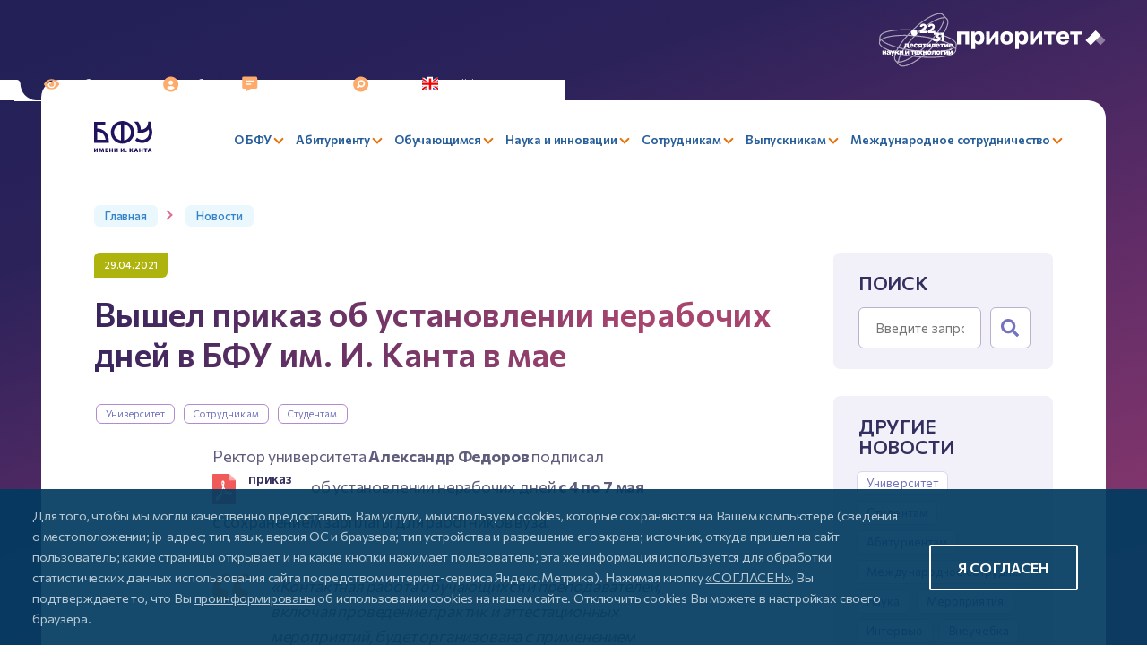

--- FILE ---
content_type: text/html; charset=UTF-8
request_url: https://kantiana.ru/news/vyshel-prikaz-ob-ustanovlenii-nerabochih-dnej-v-bfu-im-i-kanta-v-mae/
body_size: 50142
content:
 
<!DOCTYPE html>
<html style="font-size: px;" lang="ru">
<head>
  <meta name="viewport" content="user-scalable=no, initial-scale=1.0, maximum-scale=1.0, width=device-width">
  <meta name="apple-itunes-app" content="app-id=6737794375, affiliate-data=myAffiliateData, app-argument=myURL">
  <meta name="google-play-app" content="app-id=ru.kantiana.lk">
  
  <title>Вышел приказ об&nbsp;установлении нерабочих дней в&nbsp;БФУ им.&nbsp;И.&nbsp;Канта в&nbsp;мае</title>
  <link rel="icon" href="/bitrix/templates/bfu.2023/images/favicon/favicon-32x32.png" sizes="32x32">
  <link rel="icon" href="/bitrix/templates/bfu.2023/images/favicon/favicon-16x16.png" sizes="16x16">

  <link rel="preconnect" href="https://fonts.googleapis.com">
  <link rel="preconnect" href="https://fonts.gstatic.com" crossorigin>

  <meta http-equiv="Content-Type" content="text/html; charset=UTF-8" />
<meta name="keywords" content="вышел приказ об&nbsp;установлении нерабочих дней в&nbsp;бфу им.&nbsp;и. канта в&nbsp;мае новость  " />
<meta name="description" content="На этой странице собраны самые актуальные новости университета БФУ им Канта" />
<script data-skip-moving="true">(function(w, d, n) {var cl = "bx-core";var ht = d.documentElement;var htc = ht ? ht.className : undefined;if (htc === undefined || htc.indexOf(cl) !== -1){return;}var ua = n.userAgent;if (/(iPad;)|(iPhone;)/i.test(ua)){cl += " bx-ios";}else if (/Windows/i.test(ua)){cl += ' bx-win';}else if (/Macintosh/i.test(ua)){cl += " bx-mac";}else if (/Linux/i.test(ua) && !/Android/i.test(ua)){cl += " bx-linux";}else if (/Android/i.test(ua)){cl += " bx-android";}cl += (/(ipad|iphone|android|mobile|touch)/i.test(ua) ? " bx-touch" : " bx-no-touch");cl += w.devicePixelRatio && w.devicePixelRatio >= 2? " bx-retina": " bx-no-retina";if (/AppleWebKit/.test(ua)){cl += " bx-chrome";}else if (/Opera/.test(ua)){cl += " bx-opera";}else if (/Firefox/.test(ua)){cl += " bx-firefox";}ht.className = htc ? htc + " " + cl : cl;})(window, document, navigator);</script>


<link href="https://fonts.googleapis.com/css2?family=Commissioner:wght@400;500;600;700&family=Fira+Sans+Condensed:wght@500&display=swap" type="text/css"  rel="stylesheet" />
<link href="/bitrix/templates/bfu.2023/components/bitrix/news.detail/news/style.css?17135267345704" type="text/css"  rel="stylesheet" />
<link href="/bitrix/templates/bfu.2023/components/bitrix/news.list/employee/style.css?17256168087261" type="text/css"  rel="stylesheet" />
<link href="/bitrix/templates/bfu.2023/components/bitrix/search.form/sidebar/style.css?1688125701110" type="text/css"  rel="stylesheet" />
<link href="/bitrix/templates/bfu.2023/css/style__search.css?1693150851649" type="text/css"  rel="stylesheet" />
<link href="/bitrix/templates/bfu.2023/css/bootstrap-grid.min.css?167325741958305" type="text/css"  data-template-style="true"  rel="stylesheet" />
<link href="/bitrix/templates/bfu.2023/css/slick.css?16732574191776" type="text/css"  data-template-style="true"  rel="stylesheet" />
<link href="/bitrix/templates/bfu.2023/css/style__official.css?167325741937673" type="text/css"  data-template-style="true"  rel="stylesheet" />
<link href="/bitrix/templates/bfu.2023/css/jquery.fancybox.min.css?167325741913924" type="text/css"  data-template-style="true"  rel="stylesheet" />
<link href="/simai/asset/font-awesome/fontawesome-5.7.1/css/all.min.css?163363552779272" type="text/css"  data-template-style="true"  rel="stylesheet" />
<link href="/bitrix/templates/bfu.2023/css/jquery.dataTables.min.css?167325741912139" type="text/css"  data-template-style="true"  rel="stylesheet" />
<link href="/bitrix/templates/bfu.2023/assets/snowFlakes/snow.min.css?173539439748109" type="text/css"  data-template-style="true"  rel="stylesheet" />
<link href="/bitrix/templates/bfu.2023/components/bitrix/menu/header-main/style.css?174238183511205" type="text/css"  data-template-style="true"  rel="stylesheet" />
<link href="/bitrix/templates/bfu.2023/components/bitrix/form.result.new/form-error/style.css?16818113811570" type="text/css"  data-template-style="true"  rel="stylesheet" />
<link href="/bitrix/templates/bfu.2023/styles.css?176820544429082" type="text/css"  data-template-style="true"  rel="stylesheet" />
<link href="/bitrix/templates/bfu.2023/template_styles.css?1768205444149473" type="text/css"  data-template-style="true"  rel="stylesheet" />







<meta name="author" content="SIMAI Studio — http://simai.studio" />
<meta name="copyright" content="© SIMAI Ltd." />
<meta name="author" content="AnnaWD" />
<meta name="copyright" content="AnnaWD" />
<link href="https://kantiana.ru/news/vyshel-prikaz-ob-ustanovlenii-nerabochih-dnej-v-bfu-im-i-kanta-v-mae/" rel="canonical" />
<!-- dev2fun module opengraph -->
<meta property="og:title" content="Вышел приказ об&nbsp;установлении нерабочих дней в&nbsp;БФУ им.&nbsp;И.&nbsp;Канта в&nbsp;мае"/>
<meta property="og:description" content="На этой странице собраны самые актуальные новости университета БФУ им Канта"/>
<meta property="og:url" content="https://kantiana.ru/news/vyshel-prikaz-ob-ustanovlenii-nerabochih-dnej-v-bfu-im-i-kanta-v-mae/"/>
<meta property="og:type" content="website"/>
<meta property="og:image" content="https://kantiana.ru/upload/resize_cache/iblock/2b6/zuspkzr6h7xg0cprjxi19x58e3t7let1/537_240_2/6r1a7420.jpg"/>
<meta property="og:image:type" content="image/jpeg"/>
<meta property="og:image:width" content="537"/>
<meta property="og:image:height" content="240"/>
<!-- /dev2fun module opengraph -->



                    


              
                	    
    <!-- Yandex.Metrika counter -->
   
  <noscript><div><img src="https://mc.yandex.ru/watch/72835762" style="position:absolute; left:-9999px;" alt="" /></div></noscript>
  <meta name="yandex-verification" content="deab21947d586971" />
  <!-- /Yandex.Metrika counter -->
  
  <!-- Top.Mail.Ru counter -->
   
  <noscript><div><img src="https://top-fwz1.mail.ru/counter?id=3591991;js=na" style="position:absolute;left:-9999px;" alt="Top.Mail.Ru" /></div></noscript>
  <!-- /Top.Mail.Ru counter -->

  <!-- VK Pixel Code -->
  <noscript><img src="https://vk.com/rtrg?p=VK-RTRG-1698920-ftAV9" style="position:fixed; left:-999px;" alt=""/></noscript>
  <!-- /VK Pixel Code -->


    <link rel="alternate" hreflang="ru" href="https://kantiana.ru/news/vyshel-prikaz-ob-ustanovlenii-nerabochih-dnej-v-bfu-im-i-kanta-v-mae/" />
    <link rel="alternate" hreflang="x-default" href="https://kantiana.ru/news/vyshel-prikaz-ob-ustanovlenii-nerabochih-dnej-v-bfu-im-i-kanta-v-mae/" />


    
</head>



<body class="lazyload ">
<div id="panel"></div>

<div class="pre-header">
	<div style="display: inline-flex; justify-content: flex-end; align-items: center; gap: 0 .8rem; width: 100%; position: absolute; top: 0; right: 0;">
	  <a href="https://xn--80aa3ak5a.xn--p1ai/about/" target="_blank">
		  <svg aria-hidden="true" style="width: 88px;" viewBox="0 0 76 53"><use href="#icon-logo-nit-10y"></use></svg>
	</a> 
	  <a href="https://priority2030.ru/" target="_blank">
		<img style="height: 22px" src="/bitrix/templates/bfu.2023/images/logo-prioritet2030.svg" alt="" />
	</a> 
</div>
  <div class="menu-iconed">

    <a class="menu-iconed__item  menu-iconed__item--vds" itemprop="copy" sf-special="" href="#" title="Слабовидящим">
  <svg><use xlink:href="#vds"></use></svg>
  <span>Слабовидящим</span>
</a>

<a class="menu-iconed__item fancybox" href="#cabinetChoose" title="Кабинет">
  <svg><use xlink:href="#cabinet"></use></svg>
  <span>Кабинет</span>
</a>

<a class="menu-iconed__item" href="/press-center/pryamaya-liniya/" title="Задать вопрос">
  <svg><use xlink:href="#contacts"></use></svg>
  <span>Задать вопрос</span>
</a>

<a class="menu-iconed__item menu-iconed__item--search" href="/search/" title="Поиск">
  <svg><use xlink:href="#lupe"></use></svg>
  <span>Поиск</span>
</a>

<a class="menu-iconed__item menu-iconed__item--lang" href="https://kantiana.ru/en/" title="English">
  <svg><use xlink:href="#england"></use></svg>
  <span>English</span>
</a>
    <div class="menu-iconed__item menu-iconed__item--menu-btn menu-btn burger js-menu-btn d-lg-none">
      <svg><use xlink:href="#burger"></use></svg>
      <span>Меню</span>
</div> 

</div> 
</div>

<div class="wrapper ">

  <header>
    <div class="header__top">
    <div class="container container-xxl">
    <div class="row align-items-center justify-content-between gx-4">

      <div class="col-left col-12 col-lg-auto ">
        <a href="/" class="logo" title="БФУ логотип">
        <img src="/bitrix/templates/bfu.2023/images/svg/logo--short.svg" style="width: auto" alt="" />
</a> 
</div> 

      <div class="col-right col-12 col-lg-auto menu-mobile js-logo-place">

        

	<div class="menu-btn js-menu-btn d-lg-none">
	  <span>Закрыть</span>
	  <div class="cross"></div>
	</div>
	<div class="menu-main row align-items-center justify-content-between" id="horizontal-multilevel-menu">




	
		
		
		
			
				<div class="menu-main__item menu-main__item--lvl-1 is-parent col-auto ">
					<a href="/universitys/" class="menu-main__link "><span>О БФУ</span></a>
					<div class="menu-main__sub-menu sub-menu--lvl-1 row">

		
		
	
		
					

						<div class="sub-menu__col col-12 col-lg-4">
					
		
				<div class="menu-main__item menu-main__item--lvl-2    menu-main__item--closed"  ><a href="/sveden/common/" class="menu-main__link"><span>Сведения об&nbsp;образовательной организации</span></a></div>

		
		
	
		
		
		
				<div class="menu-main__item menu-main__item--lvl-2    menu-main__item--closed"  ><a href="/priority/" class="menu-main__link"><span>Приоритет 2030</span></a></div>

		
		
	
		
		
		
				<div class="menu-main__item menu-main__item--lvl-2    menu-main__item--closed"  ><a href="/universitys/reitingi/" class="menu-main__link"><span>Рейтинги вуза</span></a></div>

		
		
	
		
		
		
				<div class="menu-main__item menu-main__item--lvl-2    menu-main__item--closed"  ><a href="/universitys/administration/" class="menu-main__link"><span>Руководство и&nbsp;организационная структура</span></a></div>

		
		
	
		
		
		
				<div class="menu-main__item menu-main__item--lvl-2    menu-main__item--closed"  ><a href="/rectors-board/" class="menu-main__link"><span>Совет ректоров вузов Калининградского региона</span></a></div>

		
		
	
		
		
		
			
				<div class="menu-main__item menu-main__item--lvl-2 is-parent  ">
					<a href="#" class="menu-main__link menu-main__link--no-href"><span>Образовательно-научные кластеры</span></a>
					<div class="menu-main__sub-menu sub-menu--lvl-2 row">

		
		
	
		
		
		
				<div class="menu-main__item menu-main__item--lvl-3    menu-main__item--closed"  ><a href="/institute-of-high-technology/" class="menu-main__link"><span>Институт высоких технологий</span></a></div>

		
		
	
		
		
		
				<div class="menu-main__item menu-main__item--lvl-3    menu-main__item--closed"  ><a href="/institute-of-management-and-territorial-development/" class="menu-main__link"><span>Институт управления и&nbsp;территориального развития</span></a></div>

		
		
	
		
		
		
				<div class="menu-main__item menu-main__item--lvl-3    menu-main__item--closed"  ><a href="/institute-of-medicine-and-life-sciences/" class="menu-main__link"><span>Институт медицины и&nbsp;наук о&nbsp;жизни</span></a></div>

		
		
	
		
		
		
				<div class="menu-main__item menu-main__item--lvl-3    menu-main__item--closed"  ><a href="/institute-of-education-and-the-humanities/" class="menu-main__link"><span>Институт образования и&nbsp;гуманитарных наук</span></a></div>

		
		
	
		
		
		
				<div class="menu-main__item menu-main__item--lvl-3    menu-main__item--closed"  ><a href="https://kantiana.ru/universitys/instituty/university-college/" class="menu-main__link"><span>Университетский колледж</span></a></div>

		
		
	
		
			
			</div></div>		
					

											</div>
						<div class="sub-menu__col col-12 col-lg-4">
					
		
				<div class="menu-main__item menu-main__item--lvl-2    menu-main__item--closed"  ><a href="/universitys/infrastructure/" class="menu-main__link"><span>Инфраструктура</span></a></div>

		
		
	
		
		
		
				<div class="menu-main__item menu-main__item--lvl-2    menu-main__item--closed"  ><a href="/universitys/newcampus/" class="menu-main__link"><span>Неокампус «Кантиана»</span></a></div>

		
		
	
		
		
		
				<div class="menu-main__item menu-main__item--lvl-2    menu-main__item--closed"  ><a href="http://kant300.kantiana.ru" class="menu-main__link"><span>#КАНТ300</span></a></div>

		
		
	
		
		
		
				<div class="menu-main__item menu-main__item--lvl-2    menu-main__item--closed"  ><a href="https://ipos.kantiana.ru/" class="menu-main__link"><span>Международная студенческая олимпиада по&nbsp;философии</span></a></div>

		
		
	
		
		
		
				<div class="menu-main__item menu-main__item--lvl-2    menu-main__item--closed"  ><a href="/universitys/kontakty/" class="menu-main__link"><span>Контакты и&nbsp;реквизиты</span></a></div>

		
		
	
		
		
		
				<div class="menu-main__item menu-main__item--lvl-2    menu-main__item--closed"  ><a href="https://med.kantiana.ru/" class="menu-main__link"><span>Университетская клиника</span></a></div>

		
		
	
		
		
		
				<div class="menu-main__item menu-main__item--lvl-2    menu-main__item--closed"  ><a href="/news/bfu-im-i-kanta-otkryvaet-ploshchadki-dlya-sbora-gumanitarnoy-pomoshchi-svo/" class="menu-main__link"><span>Гуманитарная помощь СВО</span></a></div>

		
		
	
		
					

											</div>
						<div class="sub-menu__col col-12 col-lg-4">
					
		
			
				<div class="menu-main__item menu-main__item--lvl-2 is-parent  ">
					<a href="/press-center/pr-office/" class="menu-main__link "><span>Департамент стратегических коммуникаций</span></a>
					<div class="menu-main__sub-menu sub-menu--lvl-2 row">

		
		
	
		
		
		
				<div class="menu-main__item menu-main__item--lvl-3    menu-main__item--closed"  ><a href="/events/" class="menu-main__link"><span>События</span></a></div>

		
		
	
		
		
		
				<div class="menu-main__item menu-main__item--lvl-3   menu-main__item--selected menu-main__item--closed"  ><a href="/news/" class="menu-main__link"><span>Новости</span></a></div>

		
		
	
		
		
		
				<div class="menu-main__item menu-main__item--lvl-3    menu-main__item--closed"  ><a href="/press-center/pryamaya-liniya/" class="menu-main__link"><span>Задать вопрос</span></a></div>

		
		
	
		
		
		
				<div class="menu-main__item menu-main__item--lvl-3    menu-main__item--closed"  ><a href="/press-center/simvolika-universiteta/" class="menu-main__link"><span>Символика университета</span></a></div>

		
		
	
		
		
		
				<div class="menu-main__item menu-main__item--lvl-3    menu-main__item--closed"  ><a href="/spetsproekty/index.php?sphrase_id=100098" class="menu-main__link"><span>Спецпроекты</span></a></div>

		
		
	
		
			
			</div></div>		
		
		
			
				<div class="menu-main__item menu-main__item--lvl-2 is-parent  ">
					<a href="#" class="menu-main__link menu-main__link--no-href"><span>История университета</span> </a>
					<div class="menu-main__sub-menu sub-menu--lvl-2 row">

		
		
	
		
		
		
				<div class="menu-main__item menu-main__item--lvl-3    menu-main__item--closed"  ><a href="/universitys/liniya-zhizni/" class="menu-main__link"><span>Проект «Линия жизни»</span></a></div>

		
		
	
		
		
		
				<div class="menu-main__item menu-main__item--lvl-3    menu-main__item--closed"  ><a href="https://75.kantiana.ru/" class="menu-main__link"><span>Сайт, посвященный истории вуза</span></a></div>

		
		
	
		
		
		
				<div class="menu-main__item menu-main__item--lvl-3    menu-main__item--closed"  ><a href="/universitys/75bfu/" class="menu-main__link"><span>Альбом к&nbsp;75-летию БФУ</span></a></div>

		
		
	
		
		
		
				<div class="menu-main__item menu-main__item--lvl-3    menu-main__item--closed"  ><a href="/75ikbfu/" class="menu-main__link"><span>Видео к&nbsp;75-летию БФУ</span></a></div>

		
		
	
		
		
		
				<div class="menu-main__item menu-main__item--lvl-3    menu-main__item--closed"  ><a href="/universitys/botanic-garden/" class="menu-main__link"><span>Ботанический сад</span></a></div>

		
		
	
		
		
		
				<div class="menu-main__item menu-main__item--lvl-3    menu-main__item--closed"  ><a href="/universitys/muzey-sovetskogo-detstva/" class="menu-main__link"><span>Музей советского детства</span></a></div>

		
		
	
		
							</div>
							
			</div></div></div></div>		
		
		
			
				<div class="menu-main__item menu-main__item--lvl-1 is-parent col-auto ">
					<a href="/enrollee/" class="menu-main__link "><span>Абитуриенту</span></a>
					<div class="menu-main__sub-menu sub-menu--lvl-1 row">

		
		
	
		
					

						<div class="sub-menu__col col-12 col-lg-4">
					
		
			
				<div class="menu-main__item menu-main__item--lvl-2 is-parent  ">
					<a href="/enrollee/admission-committee/" class="menu-main__link "><span>Приемная комиссия</span></a>
					<div class="menu-main__sub-menu sub-menu--lvl-2 row">

		
		
	
		
		
		
				<div class="menu-main__item menu-main__item--lvl-3    menu-main__item--closed"  ><a href="/enrollee/admission-committee/khod-priema/" class="menu-main__link"><span>Ход приема</span></a></div>

		
		
	
		
		
		
				<div class="menu-main__item menu-main__item--lvl-3    menu-main__item--closed"  ><a href="/enrollee/admission-committee/sroki-provedeniya-priema/" class="menu-main__link"><span>Сроки проведения приема</span></a></div>

		
		
	
		
		
		
				<div class="menu-main__item menu-main__item--lvl-3    menu-main__item--closed"  ><a href="/enrollee/admission-committee/pravila-priema/" class="menu-main__link"><span>Правила приема</span></a></div>

		
		
	
		
		
		
				<div class="menu-main__item menu-main__item--lvl-3    menu-main__item--closed"  ><a href="/enrollee/admission-committee/pravila-priema/kolichestvo-mest-dlya-priema/" class="menu-main__link"><span>Количество мест для&nbsp;приема</span></a></div>

		
		
	
		
		
		
				<div class="menu-main__item menu-main__item--lvl-3    menu-main__item--closed"  ><a href="/enrollee/admission-committee/vstupitelnye-ispytaniya/" class="menu-main__link"><span>Вступительные испытания</span></a></div>

		
		
	
		
		
		
				<div class="menu-main__item menu-main__item--lvl-3    menu-main__item--closed"  ><a href="/enrollee/poryadok-zachisleniya/" class="menu-main__link"><span>Порядок зачисления</span></a></div>

		
		
	
		
		
		
				<div class="menu-main__item menu-main__item--lvl-3    menu-main__item--closed"  ><a href="https://epk.kantiana.ru/interactive_lists" class="menu-main__link"><span>Конкурсные списки</span></a></div>

		
		
	
		
		
		
				<div class="menu-main__item menu-main__item--lvl-3    menu-main__item--closed"  ><a href="/enrollee/employer-sponsored-education/" class="menu-main__link"><span>Прием на&nbsp;целевое обучение</span></a></div>

		
		
	
		
		
		
				<div class="menu-main__item menu-main__item--lvl-3    menu-main__item--closed"  ><a href="/enrollee/financial-support/" class="menu-main__link"><span>Меры поддержки первокурсников</span></a></div>

		
		
	
		
		
		
				<div class="menu-main__item menu-main__item--lvl-3    menu-main__item--closed"  ><a href="/sveden/paid_edu/zaklyuchenie-dogovorov-na-okazanie-platnykh-obrazovatelnykh-uslug/" class="menu-main__link"><span>Платное обучение</span></a></div>

		
		
	
		
		
		
				<div class="menu-main__item menu-main__item--lvl-3    menu-main__item--closed"  ><a href="/enrollee/admission-committee/obyazatelnyy-meditsinskiy-osmotr/" class="menu-main__link"><span>Обязательный медицинский осмотр</span></a></div>

		
		
	
		
		
		
				<div class="menu-main__item menu-main__item--lvl-3    menu-main__item--closed"  ><a href="/students/kampus/obshchezhitiya/zaselenie-v-obshchezhitie/" class="menu-main__link"><span>Заселение в&nbsp;общежитие</span></a></div>

		
		
	
		
		
		
				<div class="menu-main__item menu-main__item--lvl-3    menu-main__item--closed"  ><a href="/enrollee/admission-committee/priem-lits-s-ovz/" class="menu-main__link"><span>Прием лиц с&nbsp;ОВЗ</span></a></div>

		
		
	
		
		
		
				<div class="menu-main__item menu-main__item--lvl-3    menu-main__item--closed"  ><a href="/enrollee/admission-committee/priem-inostrannykh-grazhdan/" class="menu-main__link"><span>Прием иностранных граждан</span></a></div>

		
		
	
		
		
		
				<div class="menu-main__item menu-main__item--lvl-3    menu-main__item--closed"  ><a href="/enrollee/admission-committee/priem-inostrannykh-grazhdan/podgotovitelnoe-otdelenie/index.php?sphrase_id=118508&clear_cache=Y" class="menu-main__link"><span>Подготовительное отделение для&nbsp;иностранных граждан</span></a></div>

		
		
	
		
		
		
				<div class="menu-main__item menu-main__item--lvl-3    menu-main__item--closed"  ><a href="/enrollee/admission-committee/informatsiya-o-prieme-proshlykh-let/" class="menu-main__link"><span>Информация о&nbsp;приеме прошлых лет</span></a></div>

		
		
	
		
			
			</div></div>		
					

											</div>
						<div class="sub-menu__col col-12 col-lg-4">
					
		
				<div class="menu-main__item menu-main__item--lvl-2    menu-main__item--closed"  ><a href="/enrollee/basic-and-specialized-higher-education/" class="menu-main__link"><span>Базовое и&nbsp;специализированное высшее образование</span></a></div>

		
		
	
		
		
		
				<div class="menu-main__item menu-main__item--lvl-2    menu-main__item--closed"  ><a href="/enrollee/programs/?SECTION_CODE=bakalavriat" class="menu-main__link"><span>Образовательные программы</span></a></div>

		
		
	
		
		
		
				<div class="menu-main__item menu-main__item--lvl-2    menu-main__item--closed"  ><a href="/sveden/education/eduop/?%2Fsveden%2Feducation%2Feduop=" class="menu-main__link"><span>Учебные планы, рабочие программы дисциплин</span></a></div>

		
		
	
		
		
		
				<div class="menu-main__item menu-main__item--lvl-2    menu-main__item--closed"  ><a href="/enrollee/podgotovitelnye-kursy/" class="menu-main__link"><span>Подготовительные курсы</span></a></div>

		
		
	
		
		
		
				<div class="menu-main__item menu-main__item--lvl-2    menu-main__item--closed"  ><a href="/magistratura/" class="menu-main__link"><span>Магистратура и&nbsp;специализированное ВО</span></a></div>

		
		
	
		
		
		
			
				<div class="menu-main__item menu-main__item--lvl-2 is-parent  ">
					<a href="/enrollee/olimpiady/" class="menu-main__link "><span>Олимпиады</span></a>
					<div class="menu-main__sub-menu sub-menu--lvl-2 row">

		
		
	
		
		
		
				<div class="menu-main__item menu-main__item--lvl-3    menu-main__item--closed"  ><a href="/enrollee/zvezda-budushchego/" class="menu-main__link"><span>Звезда будущего</span></a></div>

		
		
	
		
							</div>
							
			</div></div></div></div>		
		
		
			
				<div class="menu-main__item menu-main__item--lvl-1 is-parent col-auto ">
					<a href="/students/" class="menu-main__link "><span>Обучающимся</span></a>
					<div class="menu-main__sub-menu sub-menu--lvl-1 row">

		
		
	
		
					

						<div class="sub-menu__col col-12 col-lg-4">
					
		
			
				<div class="menu-main__item menu-main__item--lvl-2 is-parent  ">
					<a href="#" class="menu-main__link menu-main__link--no-href"><span>Сервисы</span></a>
					<div class="menu-main__sub-menu sub-menu--lvl-2 row">

		
		
	
		
		
		
				<div class="menu-main__item menu-main__item--lvl-3    menu-main__item--closed"  ><a href="/students/mnogofunktsionalnyy-tsentr/" class="menu-main__link"><span>Многофункциональный центр</span></a></div>

		
		
	
		
		
		
				<div class="menu-main__item menu-main__item--lvl-3    menu-main__item--closed"  ><a href="/students/digital-educational-environment/" class="menu-main__link"><span>Электронная информационно-образовательная среда</span></a></div>

		
		
	
		
		
		
				<div class="menu-main__item menu-main__item--lvl-3    menu-main__item--closed"  ><a href="/students/servisy/perevod-vosstanovlenie-akadem/" class="menu-main__link"><span>Перевод, восстановление, академический отпуск</span></a></div>

		
		
	
		
		
		
				<div class="menu-main__item menu-main__item--lvl-3    menu-main__item--closed"  ><a href="/students/payment-choose/" class="menu-main__link"><span>Система оплаты</span></a></div>

		
		
	
		
		
		
				<div class="menu-main__item menu-main__item--lvl-3    menu-main__item--closed"  ><a href="/students/psikhologicheskaya-pomoshch-studentam/" class="menu-main__link"><span>Психологическая помощь студентам</span></a></div>

		
		
	
		
		
		
				<div class="menu-main__item menu-main__item--lvl-3    menu-main__item--closed"  ><a href="/students/hotline/" class="menu-main__link"><span>Горячая линия Минобрнауки</span></a></div>

		
		
	
		
			
			</div></div>		
		
		
				<div class="menu-main__item menu-main__item--lvl-2    menu-main__item--closed"  ><a href="https://schedule.kantiana.ru" class="menu-main__link"><span>Расписание занятий</span></a></div>

		
		
	
		
		
		
				<div class="menu-main__item menu-main__item--lvl-2    menu-main__item--closed"  ><a href="/students/polyclinic/index.php?sphrase_id=114262" class="menu-main__link"><span>Студенческая поликлиника</span></a></div>

		
		
	
		
		
		
				<div class="menu-main__item menu-main__item--lvl-2    menu-main__item--closed"  ><a href="/universitys/administration/kulturno-prosvetitelskiy-tsentr/" class="menu-main__link"><span>Библиотека</span></a></div>

		
		
	
		
		
		
				<div class="menu-main__item menu-main__item--lvl-2    menu-main__item--closed"  ><a href="/universitys/voennyy-uchebnyy-tsentr/" class="menu-main__link"><span>Военный учебный центр</span></a></div>

		
		
	
		
		
		
				<div class="menu-main__item menu-main__item--lvl-2    menu-main__item--closed"  ><a href="/universitys/otdel-mobilizatsionnoy-podgotovki/" class="menu-main__link"><span>Военно-учетный стол</span></a></div>

		
		
	
		
		
		
			
				<div class="menu-main__item menu-main__item--lvl-2 is-parent  ">
					<a href="#" class="menu-main__link menu-main__link--no-href"><span>Возможности</span></a>
					<div class="menu-main__sub-menu sub-menu--lvl-2 row">

		
		
	
		
		
		
				<div class="menu-main__item menu-main__item--lvl-3    menu-main__item--closed"  ><a href="/students/vozmozhnosti/stipendii-i-materialnaya-podderzhka/" class="menu-main__link"><span>Стипендии и&nbsp;материальная поддержка</span></a></div>

		
		
	
		
		
		
				<div class="menu-main__item menu-main__item--lvl-3    menu-main__item--closed"  ><a href="/international/vozmozhnosti-obucheniya-za-rubezhom/programmy-mobilnosti/" class="menu-main__link"><span>Академическая мобильность</span></a></div>

		
		
	
		
		
		
				<div class="menu-main__item menu-main__item--lvl-3    menu-main__item--closed"  ><a href="/students/vozmozhnosti/olimpiady-i-konkursy/" class="menu-main__link"><span>Олимпиады и&nbsp;конкурсы</span></a></div>

		
		
	
		
		
		
				<div class="menu-main__item menu-main__item--lvl-3    menu-main__item--closed"  ><a href="/international/vozmozhnosti-obucheniya-za-rubezhom/sovmestnye-obrazovatelnye-programmy/" class="menu-main__link"><span>Обучение за&nbsp;рубежом</span></a></div>

		
		
	
		
		
		
				<div class="menu-main__item menu-main__item--lvl-3    menu-main__item--closed"  ><a href="/students/vozmozhnosti/stan-uchitelem/" class="menu-main__link"><span>Стань учителем</span></a></div>

		
		
	
		
		
		
				<div class="menu-main__item menu-main__item--lvl-3    menu-main__item--closed"  ><a href="/students/vozmozhnosti/trudoustroystvo-vypusknikov/" class="menu-main__link"><span>Трудоустройство выпускников</span></a></div>

		
		
	
		
		
		
				<div class="menu-main__item menu-main__item--lvl-3    menu-main__item--closed"  ><a href="/students/vozmozhnosti/training/" class="menu-main__link"><span>Практика обучающихся</span></a></div>

		
		
	
		
		
		
				<div class="menu-main__item menu-main__item--lvl-3    menu-main__item--closed"  ><a href="/students/inclusion/" class="menu-main__link"><span>Инклюзивное образование</span></a></div>

		
		
	
		
			
			</div></div>		
					

											</div>
						<div class="sub-menu__col col-12 col-lg-4">
					
		
			
				<div class="menu-main__item menu-main__item--lvl-2 is-parent  ">
					<a href="#" class="menu-main__link menu-main__link--no-href"><span>Аспирантам</span></a>
					<div class="menu-main__sub-menu sub-menu--lvl-2 row">

		
		
	
		
		
		
				<div class="menu-main__item menu-main__item--lvl-3    menu-main__item--closed"  ><a href="/postgraduate/kandidatskie-ekzameny/" class="menu-main__link"><span>Кандидатские экзамены</span></a></div>

		
		
	
		
		
		
				<div class="menu-main__item menu-main__item--lvl-3    menu-main__item--closed"  ><a href="/science/dissertatsionnye-sovety/" class="menu-main__link"><span>Диссертационные советы</span></a></div>

		
		
	
		
		
		
				<div class="menu-main__item menu-main__item--lvl-3    menu-main__item--closed"  ><a href="/postgraduate/dis-list/" class="menu-main__link"><span>Список диссертаций, размещенных соискателями ученой степени</span></a></div>

		
		
	
		
		
		
				<div class="menu-main__item menu-main__item--lvl-3    menu-main__item--closed"  ><a href="/postgraduate/prikreplenie/" class="menu-main__link"><span>Прикрепление</span></a></div>

		
		
	
		
		
		
				<div class="menu-main__item menu-main__item--lvl-3    menu-main__item--closed"  ><a href="/postgraduate/obraztsy-zayavleniy/" class="menu-main__link"><span>Образцы заявлений</span></a></div>

		
		
	
		
		
		
				<div class="menu-main__item menu-main__item--lvl-3    menu-main__item--closed"  ><a href="/postgraduate/normativnye-dokumenty/" class="menu-main__link"><span>Нормативные документы</span></a></div>

		
		
	
		
			
			</div></div>		
		
		
				<div class="menu-main__item menu-main__item--lvl-2    menu-main__item--closed"  ><a href="/students/astrobfu/#" class="menu-main__link"><span>Астрономическое сообщество</span></a></div>

		
		
	
		
		
		
				<div class="menu-main__item menu-main__item--lvl-2    menu-main__item--closed"  ><a href="http://guide.kantiana.ru/" class="menu-main__link"><span>Навигатор первокурсника</span></a></div>

		
		
	
		
		
		
			
				<div class="menu-main__item menu-main__item--lvl-2 is-parent  ">
					<a href="/students/studencheskaya-zhizn/" class="menu-main__link "><span>Студенческая жизнь</span></a>
					<div class="menu-main__sub-menu sub-menu--lvl-2 row">

		
		
	
		
		
		
				<div class="menu-main__item menu-main__item--lvl-3    menu-main__item--closed"  ><a href="/students/studencheskaya-zhizn/tsentry-po-rabote-so-studentami/" class="menu-main__link"><span>Гражданско-патриотические инициативы</span></a></div>

		
		
	
		
		
		
				<div class="menu-main__item menu-main__item--lvl-3    menu-main__item--closed"  ><a href="/students/rso/#" class="menu-main__link"><span>Студенческие Отряды</span></a></div>

		
		
	
		
		
		
				<div class="menu-main__item menu-main__item--lvl-3    menu-main__item--closed"  ><a href="/students/studencheskaya-zhizn/rossiyskoe-obshchestvo-znanie/" class="menu-main__link"><span>Российское общество «Знание»</span></a></div>

		
		
	
		
		
		
				<div class="menu-main__item menu-main__item--lvl-3    menu-main__item--closed"  ><a href="/students/studencheskaya-zhizn/pushkinskaya-karta/" class="menu-main__link"><span>Пушкинская карта</span></a></div>

		
		
	
		
		
		
				<div class="menu-main__item menu-main__item--lvl-3    menu-main__item--closed"  ><a href="/students/mkarta/" class="menu-main__link"><span>Менделеевская карта</span></a></div>

		
		
	
		
		
		
				<div class="menu-main__item menu-main__item--lvl-3    menu-main__item--closed"  ><a href="/universitys/putevoditel-po-soobshchestvam-v-sotsialnykh-setyakh/" class="menu-main__link"><span>Путеводитель по&nbsp;соцсетям</span></a></div>

		
		
	
		
			
			</div></div>		
					

											</div>
						<div class="sub-menu__col col-12 col-lg-4">
					
		
			
				<div class="menu-main__item menu-main__item--lvl-2 is-parent  ">
					<a href="#" class="menu-main__link menu-main__link--no-href"><span>Кампус</span></a>
					<div class="menu-main__sub-menu sub-menu--lvl-2 row">

		
		
	
		
		
		
				<div class="menu-main__item menu-main__item--lvl-3    menu-main__item--closed"  ><a href="/students/kampus/obshchezhitiya/" class="menu-main__link"><span>Общежития</span></a></div>

		
		
	
		
		
		
				<div class="menu-main__item menu-main__item--lvl-3    menu-main__item--closed"  ><a href="/students/kampus/zdorove/" class="menu-main__link"><span>Здоровье</span></a></div>

		
		
	
		
		
		
				<div class="menu-main__item menu-main__item--lvl-3    menu-main__item--closed"  ><a href="/students/kampus/sport/" class="menu-main__link"><span>Спорт</span></a></div>

		
		
	
		
			
			</div></div>		
		
		
			
				<div class="menu-main__item menu-main__item--lvl-2 is-parent  ">
					<a href="#" class="menu-main__link menu-main__link--no-href"><span>Оценка образовательной деятельности</span></a>
					<div class="menu-main__sub-menu sub-menu--lvl-2 row">

		
		
	
		
		
		
				<div class="menu-main__item menu-main__item--lvl-3    menu-main__item--closed"  ><a href="/universitys/nezavisimaya-otsenka-kachestva-obrazovaniya/" class="menu-main__link"><span>Внутренняя система оценки качества образования</span></a></div>

		
		
	
		
		
		
				<div class="menu-main__item menu-main__item--lvl-3    menu-main__item--closed"  ><a href="/universitys/litsenzirovanie/" class="menu-main__link"><span>Внешняя оценка качества образования</span></a></div>

		
		
	
		
			
			</div></div>		
		
		
			
				<div class="menu-main__item menu-main__item--lvl-2 is-parent  ">
					<a href="#" class="menu-main__link menu-main__link--no-href"><span>Образовательные центры</span></a>
					<div class="menu-main__sub-menu sub-menu--lvl-2 row">

		
		
	
		
		
		
				<div class="menu-main__item menu-main__item--lvl-3    menu-main__item--closed"  ><a href="http://cdo.kantiana.ru/" class="menu-main__link"><span>Центр дополнительного профессионального образования</span></a></div>

		
		
	
		
		
		
				<div class="menu-main__item menu-main__item--lvl-3    menu-main__item--closed"  ><a href="https://bfuonline.kantiana.ru/" class="menu-main__link"><span>Центр электронного обучения</span></a></div>

		
		
	
		
		
		
				<div class="menu-main__item menu-main__item--lvl-3    menu-main__item--closed"  ><a href="/students/tsentr-nepreryvnogo-meditsinskogo-obrazovaniya/" class="menu-main__link"><span>Центр непрерывного медицинского образования</span></a></div>

		
		
	
		
		
		
				<div class="menu-main__item menu-main__item--lvl-3    menu-main__item--closed"  ><a href="/students/steward/" class="menu-main__link"><span>Авиационный учебный центр</span></a></div>

		
		
	
		
		
		
				<div class="menu-main__item menu-main__item--lvl-3    menu-main__item--closed"  ><a href="/students/tsifrovye-kafedry/" class="menu-main__link"><span>Проект «Цифровые кафедры»</span></a></div>

		
		
	
		
		
		
				<div class="menu-main__item menu-main__item--lvl-3    menu-main__item--closed"  ><a href="/students/simcentre/" class="menu-main__link"><span>Региональный ресурсный центр симуляционного обучения и&nbsp;аккредитации в&nbsp;медицине</span></a></div>

		
		
	
		
		
		
				<div class="menu-main__item menu-main__item--lvl-3    menu-main__item--closed"  ><a href="/students/yazykovoy-tsentr/" class="menu-main__link"><span>Языковой центр</span></a></div>

		
		
	
		
							</div>
							
			</div></div></div></div>		
		
		
			
				<div class="menu-main__item menu-main__item--lvl-1 is-parent col-auto ">
					<a href="/science/" class="menu-main__link "><span>Наука и&nbsp;инновации</span></a>
					<div class="menu-main__sub-menu sub-menu--lvl-1 row">

		
		
	
		
					

						<div class="sub-menu__col col-12 col-lg-4">
					
		
				<div class="menu-main__item menu-main__item--lvl-2    menu-main__item--closed"  ><a href="/science/vedushchie-issledovateli/" class="menu-main__link"><span>Ведущие исследователи</span></a></div>

		
		
	
		
		
		
				<div class="menu-main__item menu-main__item--lvl-2    menu-main__item--closed"  ><a href="/science/nauchnye-podrazdeleniya/" class="menu-main__link"><span>Научные направления</span></a></div>

		
		
	
		
		
		
				<div class="menu-main__item menu-main__item--lvl-2    menu-main__item--closed"  ><a href="/science/proryvnye-rezultaty/index.php?sphrase_id=109340" class="menu-main__link"><span>Прорывные результаты</span></a></div>

		
		
	
		
					

											</div>
						<div class="sub-menu__col col-12 col-lg-4">
					
		
				<div class="menu-main__item menu-main__item--lvl-2    menu-main__item--closed"  ><a href="/students/vozmozhnosti/studencheskaya-nauka/" class="menu-main__link"><span>Молодежная наука</span></a></div>

		
		
	
		
		
		
			
				<div class="menu-main__item menu-main__item--lvl-2 is-parent  ">
					<a href="#" class="menu-main__link menu-main__link--no-href"><span>Инновации</span></a>
					<div class="menu-main__sub-menu sub-menu--lvl-2 row">

		
		
	
		
		
		
				<div class="menu-main__item menu-main__item--lvl-3    menu-main__item--closed"  ><a href="/science/startup/" class="menu-main__link"><span>Стартап-студия БФУ</span></a></div>

		
		
	
		
		
		
				<div class="menu-main__item menu-main__item--lvl-3    menu-main__item--closed"  ><a href="https://balt-dolina.ru/" class="menu-main__link"><span>ИНТЦ «Балтийская долина»</span></a></div>

		
		
	
		
		
		
				<div class="menu-main__item menu-main__item--lvl-3    menu-main__item--closed"  ><a href="/science/fabrika/" class="menu-main__link"><span>НТП «Фабрика»</span></a></div>

		
		
	
		
		
		
				<div class="menu-main__item menu-main__item--lvl-3    menu-main__item--closed"  ><a href="https://bitsm.ru/" class="menu-main__link"><span>Балтийский инжиниринговый центр</span></a></div>

		
		
	
		
			
			</div></div>		
		
		
				<div class="menu-main__item menu-main__item--lvl-2    menu-main__item--closed"  ><a href="http://skpntp.kantiana.ru/" class="menu-main__link"><span>Центры коллективного пользования</span></a></div>

		
		
	
		
		
		
			
				<div class="menu-main__item menu-main__item--lvl-2 is-parent  ">
					<a href="/science/eksportnyy-kontrol/" class="menu-main__link "><span>Экспортный контроль</span></a>
					<div class="menu-main__sub-menu sub-menu--lvl-2 row">

		
		
	
		
		
		
				<div class="menu-main__item menu-main__item--lvl-3    menu-main__item--closed"  ><a href="/science/eksportnyy-kontrol/organizatsiya-eksportnogo-kontrolya/" class="menu-main__link"><span>Организация экспортного контроля</span></a></div>

		
		
	
		
		
		
				<div class="menu-main__item menu-main__item--lvl-3    menu-main__item--closed"  ><a href="/science/eksportnyy-kontrol/otsenka-nepopadaniya/" class="menu-main__link"><span>Оценка непопадания материалов под&nbsp;действие ЭК</span></a></div>

		
		
	
		
			
			</div></div>		
		
		
				<div class="menu-main__item menu-main__item--lvl-2    menu-main__item--closed"  ><a href="https://kantiana.ru/science/dissertatsionnye-sovety/" class="menu-main__link"><span>Диссертационные советы</span></a></div>

		
		
	
		
		
		
				<div class="menu-main__item menu-main__item--lvl-2    menu-main__item--closed"  ><a href="/science/science-and-universities/" class="menu-main__link"><span>Национальные проекты России</span></a></div>

		
		
	
		
		
		
				<div class="menu-main__item menu-main__item--lvl-2    menu-main__item--closed"  ><a href="/students/vozmozhnosti/studencheskaya-nauka/science-and-technology/" class="menu-main__link"><span>Десятилетие науки и&nbsp;технологий</span></a></div>

		
		
	
		
					

											</div>
						<div class="sub-menu__col col-12 col-lg-4">
					
		
			
				<div class="menu-main__item menu-main__item--lvl-2 is-parent  ">
					<a href="#" class="menu-main__link menu-main__link--no-href"><span>Организационная поддержка</span></a>
					<div class="menu-main__sub-menu sub-menu--lvl-2 row">

		
		
	
		
		
		
				<div class="menu-main__item menu-main__item--lvl-3    menu-main__item--closed"  ><a href="/science/projects/" class="menu-main__link"><span>Конкурсы, гранты и&nbsp;патенты</span></a></div>

		
		
	
		
		
		
				<div class="menu-main__item menu-main__item--lvl-3    menu-main__item--closed"  ><a href="/science/nauchnye-meropriyatiya-i-konferentsii/" class="menu-main__link"><span>Научные мероприятия и&nbsp;конференции</span></a></div>

		
		
	
		
		
		
				<div class="menu-main__item menu-main__item--lvl-3    menu-main__item--closed"  ><a href="/science/tsentr-podgotovki-i-attestatsii-nauchno-pedagogicheskikh-kadrov/" class="menu-main__link"><span>Аспирантура и&nbsp;защиты диссертаций</span></a></div>

		
		
	
		
		
		
				<div class="menu-main__item menu-main__item--lvl-3    menu-main__item--closed"  ><a href="/science/tsentr-razvitiya-publikatsionnoy-aktivnosti/" class="menu-main__link"><span>Издательство и&nbsp;публикационная активность</span></a></div>

		
		
	
		
		
		
				<div class="menu-main__item menu-main__item--lvl-3    menu-main__item--closed"  ><a href="/science/tsentr-podderzhki-innovatsiy/" class="menu-main__link"><span>Инновационная деятельность</span></a></div>

		
		
	
		
		
		
				<div class="menu-main__item menu-main__item--lvl-3    menu-main__item--closed"  ><a href="/science/rid/" class="menu-main__link"><span>Результаты интеллектуальной деятельности</span></a></div>

		
		
	
		
		
		
				<div class="menu-main__item menu-main__item--lvl-3    menu-main__item--closed"  ><a href="http://special.kantiana.ru/algorithmpurchases" class="menu-main__link"><span>Как провести закупку</span></a></div>

		
		
	
		
							</div>
							
			</div></div></div></div>		
		
		
			
				<div class="menu-main__item menu-main__item--lvl-1 is-parent col-auto ">
					<a href="/sotrudnikam/" class="menu-main__link "><span>Сотрудникам</span></a>
					<div class="menu-main__sub-menu sub-menu--lvl-1 row">

		
		
	
		
					

						<div class="sub-menu__col col-12 col-lg-4">
					
		
			
				<div class="menu-main__item menu-main__item--lvl-2 is-parent  ">
					<a href="/sotrudnikam/hr-department/" class="menu-main__link "><span>Департамент кадровой политики</span></a>
					<div class="menu-main__sub-menu sub-menu--lvl-2 row">

		
		
	
		
		
		
				<div class="menu-main__item menu-main__item--lvl-3    menu-main__item--closed"  ><a href="/sotrudnikam/kadrovaya-sluzhba/grafik-kalendar/" class="menu-main__link"><span>График-календарь</span></a></div>

		
		
	
		
		
		
				<div class="menu-main__item menu-main__item--lvl-3    menu-main__item--closed"  ><a href="/sotrudnikam/kadrovaya-sluzhba/konkurs/" class="menu-main__link"><span>Конкурсы на&nbsp;замещение вакантных должностей</span></a></div>

		
		
	
		
		
		
				<div class="menu-main__item menu-main__item--lvl-3    menu-main__item--closed"  ><a href="/sotrudnikam/kadrovaya-sluzhba/elektronnaya-trudovaya-knizhka/" class="menu-main__link"><span>Электронная трудовая книжка</span></a></div>

		
		
	
		
		
		
				<div class="menu-main__item menu-main__item--lvl-3    menu-main__item--closed"  ><a href="/sotrudnikam/kadrovaya-sluzhba/oplata-truda/" class="menu-main__link"><span>Оплата труда и&nbsp;социальная поддержка</span></a></div>

		
		
	
		
		
		
				<div class="menu-main__item menu-main__item--lvl-3    menu-main__item--closed"  ><a href="/sotrudnikam/kadrovaya-sluzhba/spetsialnaya-otsenka-usloviy-truda/" class="menu-main__link"><span>Специальная оценка условий труда</span></a></div>

		
		
	
		
		
		
				<div class="menu-main__item menu-main__item--lvl-3    menu-main__item--closed"  ><a href="/sotrudnikam/kadrovaya-sluzhba/informatsiya-o-predstavitelyakh-rabotodatelya/" class="menu-main__link"><span>Информация о&nbsp;представителях работодателя</span></a></div>

		
		
	
		
			
			</div></div>		
					

											</div>
						<div class="sub-menu__col col-12 col-lg-4">
					
		
			
				<div class="menu-main__item menu-main__item--lvl-2 is-parent  ">
					<a href="/work" class="menu-main__link "><span>Работа в&nbsp;БФУ</span></a>
					<div class="menu-main__sub-menu sub-menu--lvl-2 row">

		
		
	
		
		
		
				<div class="menu-main__item menu-main__item--lvl-3    menu-main__item--closed"  ><a href="/sotrudnikam/vakansii/dokumenty-dlya-priema-na-rabotu/" class="menu-main__link"><span>Документы для&nbsp;приема на&nbsp;работу</span></a></div>

		
		
	
		
		
		
				<div class="menu-main__item menu-main__item--lvl-3    menu-main__item--closed"  ><a href="/work/relocation/" class="menu-main__link"><span>Программа релокации кандидатов</span></a></div>

		
		
	
		
			
			</div></div>		
		
		
				<div class="menu-main__item menu-main__item--lvl-2    menu-main__item--closed"  ><a href="/sotrudnikam/dokumenty/" class="menu-main__link"><span>Нормативные документы и&nbsp;заявления</span></a></div>

		
		
	
		
		
		
				<div class="menu-main__item menu-main__item--lvl-2    menu-main__item--closed"  ><a href="/sotrudnikam/academic-mobility/" class="menu-main__link"><span>Академическая мобильность сотрудников</span></a></div>

		
		
	
		
					

											</div>
						<div class="sub-menu__col col-12 col-lg-4">
					
		
			
				<div class="menu-main__item menu-main__item--lvl-2 is-parent  ">
					<a href="#" class="menu-main__link menu-main__link--no-href"><span>Сервисы</span></a>
					<div class="menu-main__sub-menu sub-menu--lvl-2 row">

		
		
	
		
		
		
				<div class="menu-main__item menu-main__item--lvl-3    menu-main__item--closed"  ><a href="https://lks.kantiana.ru/ZUP3/ru_RU/" class="menu-main__link"><span>Личный кабинет сотрудника</span></a></div>

		
		
	
		
		
		
				<div class="menu-main__item menu-main__item--lvl-3    menu-main__item--closed"  ><a href="https://fs.kantiana.ru/adfs/ls?SAMLRequest=fVLLTsMwELz3K6Lcmxctaa22UmiFqMQjogEJLsixN2CR2MHrAP17YrdQeoCjd2dmd2Y9Q9rULck68yJv4a0DNAPP%2B2xqicS15n6nJVEUBRJJG0BiGNlkV5ckCSLSamUUU7V%2FRPqfQxFBG6GkJa1Xc99oyl6fkpNyNIkhrdI0pslpVfGElyzldJKWDKbT6cTi70FjT537vZJ9e16u1bvgoK%2F7QXP%2FgUoOn7vOudIMnDM7owM3D7GDtURDpelFomQ8jOJhNC3iiCRjMjp5tKhVH4OQ1LhJL8a0SMKwwuC1ZwkqaaC7kPIKwxotPN%2BncCYkF%2FL5f%2FvlDoTkoijyYX6zKaxE9h3KUknsGtAb0O%2BCwd3t5WGDto%2BuVdoEW%2BfSbdHbCxFVyFTTCOMvnPOZvQJxXvXim30gzcLf%2FQOjJTbE9SpXtWBbV9%2Fn2FDzt6s4iF1F8GHloKST2AITlQDu%2F8hkda0%2Blhqogf09vHAxGOyWOf6Ciy8%3D&RelayState=https%3A%2F%2Fpassport.yandex.ru%2Fauth%2Fsso%2Fcommit" class="menu-main__link"><span>Корпоративная почта</span></a></div>

		
		
	
		
		
		
				<div class="menu-main__item menu-main__item--lvl-3    menu-main__item--closed"  ><a href="https://sc.kantiana.ru/login" class="menu-main__link"><span>Предложить новость</span></a></div>

		
		
	
		
							</div>
							
			</div></div></div></div>		
		
		
			
				<div class="menu-main__item menu-main__item--lvl-1 is-parent col-auto ">
					<a href="#" class="menu-main__link menu-main__link--no-href"><span>Выпускникам</span></a>
					<div class="menu-main__sub-menu sub-menu--lvl-1 row">

		
		
	
		
		
		
				<div class="menu-main__item menu-main__item--lvl-2    menu-main__item--closed"  ><a href="/students/vozmozhnosti/trudoustroystvo-vypusknikov/" class="menu-main__link"><span>Трудоустройство выпускников</span></a></div>

		
		
	
		
		
		
				<div class="menu-main__item menu-main__item--lvl-2    menu-main__item--closed"  ><a href="/universitys/bars/" class="menu-main__link"><span>Возможности государственной и&nbsp;военной службы</span></a></div>

		
		
	
		
			
			</div></div>		
		
		
			
				<div class="menu-main__item menu-main__item--lvl-1 is-parent col-auto ">
					<a href="/international/" class="menu-main__link "><span>Международное сотрудничество</span></a>
					<div class="menu-main__sub-menu sub-menu--lvl-1 row">

		
		
	
		
					

						<div class="sub-menu__col col-12 col-lg-4">
					
		
			
				<div class="menu-main__item menu-main__item--lvl-2 is-parent  ">
					<a href="#" class="menu-main__link menu-main__link--no-href"><span>Иностранным абитуриентам и&nbsp;студентам зарубежных вузов</span></a>
					<div class="menu-main__sub-menu sub-menu--lvl-2 row">

		
		
	
		
		
		
				<div class="menu-main__item menu-main__item--lvl-3    menu-main__item--closed"  ><a href="/enrollee/programs/" class="menu-main__link"><span>Образовательные программы</span></a></div>

		
		
	
		
		
		
				<div class="menu-main__item menu-main__item--lvl-3    menu-main__item--closed"  ><a href="/international/inostrannomu-studentu/obuchenie-po-obmenu/" class="menu-main__link"><span>Обучение по&nbsp;обмену и&nbsp;стажировки в&nbsp;БФУ им.&nbsp;Канта</span></a></div>

		
		
	
		
		
		
				<div class="menu-main__item menu-main__item--lvl-3    menu-main__item--closed"  ><a href="/international/inostrannomu-studentu/konkurs-russkiy-diktant/" class="menu-main__link"><span>Конкурс «Русский диктант»</span></a></div>

		
		
	
		
		
		
				<div class="menu-main__item menu-main__item--lvl-3    menu-main__item--closed"  ><a href="/tor/#" class="menu-main__link"><span>Международная педагогическая олимпиада по&nbsp;русскому языку</span></a></div>

		
		
	
		
		
		
				<div class="menu-main__item menu-main__item--lvl-3    menu-main__item--closed"  ><a href="https://kantiana.ru/international/learn-russian/" class="menu-main__link"><span>Онлайн-интенсив по&nbsp;русскому языку</span></a></div>

		
		
	
		
		
		
				<div class="menu-main__item menu-main__item--lvl-3    menu-main__item--closed"  ><a href="/international/inostrannomu-studentu/izuchenie-russkogo-yazyka/" class="menu-main__link"><span>Каникулярные школы</span></a></div>

		
		
	
		
		
		
				<div class="menu-main__item menu-main__item--lvl-3    menu-main__item--closed"  ><a href="/international/inostrannomu-studentu/oms/" class="menu-main__link"><span>Медицинское страхование</span></a></div>

		
		
	
		
		
		
				<div class="menu-main__item menu-main__item--lvl-3    menu-main__item--closed"  ><a href="/international/inostrannomu-studentu/sektor-vizovo-migratsionnoy-podderzhki/" class="menu-main__link"><span>Сектор визово-миграционной поддержки</span></a></div>

		
		
	
		
		
		
				<div class="menu-main__item menu-main__item--lvl-3    menu-main__item--closed"  ><a href="/international/pamyatka-dlya-inostrannykh-studentov-o-poryadke-vezda-i-vyezda-iz-rossii/" class="menu-main__link"><span>Памятка для&nbsp;иностранных студентов о&nbsp;порядке въезда и&nbsp;выезда из&nbsp;России</span></a></div>

		
		
	
		
			
			</div></div>		
					

											</div>
						<div class="sub-menu__col col-12 col-lg-4">
					
		
			
				<div class="menu-main__item menu-main__item--lvl-2 is-parent  ">
					<a href="#" class="menu-main__link menu-main__link--no-href"><span>Студентам БФУ</span></a>
					<div class="menu-main__sub-menu sub-menu--lvl-2 row">

		
		
	
		
		
		
				<div class="menu-main__item menu-main__item--lvl-3    menu-main__item--closed"  ><a href="https://vk.com/ikbfu_international_programs" class="menu-main__link"><span>Программы мобильности</span></a></div>

		
		
	
		
		
		
				<div class="menu-main__item menu-main__item--lvl-3    menu-main__item--closed"  ><a href="/international/vozmozhnosti-obucheniya-za-rubezhom/evropeyskoe-prilozhenie/" class="menu-main__link"><span>Европейское приложение к&nbsp;диплому</span></a></div>

		
		
	
		
		
		
				<div class="menu-main__item menu-main__item--lvl-3    menu-main__item--closed"  ><a href="/international/vozmozhnosti-obucheniya-za-rubezhom/sovmestnye-obrazovatelnye-programmy/" class="menu-main__link"><span>Совместные образовательные программы</span></a></div>

		
		
	
		
		
		
				<div class="menu-main__item menu-main__item--lvl-3    menu-main__item--closed"  ><a href="/international/vozmozhnosti-obucheniya-za-rubezhom/organizatsionnye-voprosy/" class="menu-main__link"><span>Организационные вопросы</span></a></div>

		
		
	
		
			
			</div></div>		
		
		
				<div class="menu-main__item menu-main__item--lvl-2    menu-main__item--closed"  ><a href="https://ruscode.kantiana.ru/" class="menu-main__link"><span>Квиз &laquo;Русский код&raquo;</span> </a></div>

		
		
	
		
		
		
			
				<div class="menu-main__item menu-main__item--lvl-2 is-parent  ">
					<a href="#" class="menu-main__link menu-main__link--no-href"><span>Сотрудникам</span></a>
					<div class="menu-main__sub-menu sub-menu--lvl-2 row">

		
		
	
		
		
		
				<div class="menu-main__item menu-main__item--lvl-3    menu-main__item--closed"  ><a href="/sotrudnikam/academic-mobility/" class="menu-main__link"><span>Академическая мобильность сотрудников</span></a></div>

		
		
	
		
			
			</div></div>		
					

											</div>
						<div class="sub-menu__col col-12 col-lg-4">
					
		
			
				<div class="menu-main__item menu-main__item--lvl-2 is-parent  ">
					<a href="#" class="menu-main__link menu-main__link--no-href"><span>Сотрудничество и&nbsp;проекты</span></a>
					<div class="menu-main__sub-menu sub-menu--lvl-2 row">

		
		
	
		
		
		
				<div class="menu-main__item menu-main__item--lvl-3    menu-main__item--closed"  ><a href="/international/sotrudnichestvo-i-proekty/partnery/" class="menu-main__link"><span>Партнерские университеты</span></a></div>

		
		
	
		
		
		
				<div class="menu-main__item menu-main__item--lvl-3    menu-main__item--closed"  ><a href="/international/partners/" class="menu-main__link"><span>Партнерские организации</span></a></div>

		
		
	
		
		
		
				<div class="menu-main__item menu-main__item--lvl-3    menu-main__item--closed"  ><a href="/international/sotrudnichestvo-i-proekty/assotsiatsii/" class="menu-main__link"><span>Ассоциации</span></a></div>

		
		
	
		
		
		
				<div class="menu-main__item menu-main__item--lvl-3    menu-main__item--closed"  ><a href="/international/predstavitelstva-i-tsentry/" class="menu-main__link"><span>Представительства и&nbsp;центры</span></a></div>

		
		
	
		
		
		
				<div class="menu-main__item menu-main__item--lvl-3    menu-main__item--closed"  ><a href="/international/sotrudnichestvo-i-proekty/proekty/" class="menu-main__link"><span>Проекты</span></a></div>

		
		
	
		
			
			</div></div>		
		
		
				<div class="menu-main__item menu-main__item--lvl-2    menu-main__item--closed"  ><a href="/universitys/administration/mezhdunarodnyy-ofis/" class="menu-main__link"><span>Международный офис</span></a></div>

		
		
	





			</div></div>	
	</div>
</div> 

</div> 
</div> 
</div> 


    <div class="header__middle">
    <div class="container ">
</div> 
</div> 


</header> 

  <div class="page">
    
    







  <div class="section section--page section--news-detail p-0 999">
  <div class="container">

      <div class="breadcrumbs" >
			<div class="breadcrumbs__item" id="bx_breadcrumb_0" >
				<a href="/" title="" >
					<span >Главная</span>
				</a>
			</div>
			<div class="breadcrumbs__item" id="bx_breadcrumb_0" >
				<a href="/news/" title="Новости" >
					<span >Новости</span>
				</a>
			</div></div>      
    <div class="sidebar__wrapper row">

      <div class="col-12 col-lg-9">
      <div class="col__left">

        <div class="back-link d-md-none"><a class="btn btn-bordered btn-bordered--l-blue btn-bordered--back" href="/news/">Назад к&nbsp;списку новостей</a></div>

        
        <div class="news-detail__header  " >
                    <div class="row align-items-center gy-3">

            <div class="col-12 col-sm-auto">
            <div class="page__date date--leaf">
              29.04.2021</div> 
</div> 


            

            
            <h1 class="page__title news-detail__title">Вышел приказ об&nbsp;установлении нерабочих дней в&nbsp;БФУ им.&nbsp;И.&nbsp;Канта в&nbsp;мае</h1>

                        <div class="news-detail__tags page__tags">
              <ul class="tag__list">
                                <li class="tag__item"><a href="/news/?filter_news_ff[TAGS]=Университет&set_filter=Y" class="tag tag--small">Университет</a></li>
                                <li class="tag__item"><a href="/news/?filter_news_ff[TAGS]=Сотрудникам&set_filter=Y" class="tag tag--small">Сотрудникам</a></li>
                                <li class="tag__item"><a href="/news/?filter_news_ff[TAGS]=Студентам&set_filter=Y" class="tag tag--small">Студентам</a></li>
</ul> 
</div> 
            
</div> 
</div> 
        
        <div class="page__content news-item__content">
          
                      Ректор университета <b>Александр Федоров</b> подписал <a href="https://kantiana.ru/wp-content/uploads/2021/04/prikaz-377-ot-28.04.21.pdf">приказ</a> об установлении нерабочих дней <b>с 4 по&nbsp;7 мая</b> с&nbsp;сохранением зарплаты для&nbsp;работников вуза.
<i>
<blockquote>«Контактная работа обучающихся и&nbsp;преподавателей, включая проведение практик и&nbsp;аттестационных мероприятий, будет организована с&nbsp;применением электронной информационно-образовательной среды БФУ им.&nbsp;И.&nbsp;Канта, а&nbsp;также предусмотрена возможность переноса занятий, которые требуют очного формата проведения», — говорится в&nbsp;документе.</blockquote></i>

<a href="https://kantiana.ru/wp-content/uploads/2021/04/ob-utverzhdenii-spiskov-rabotnikov-bfu-im.-i.-kanta.pdf">Об утверждении списков работников БФУ им.&nbsp;И.&nbsp;Канта</a>
<p>          
          
          

          <div class="page__mentions news-item__mentions mentions">
                          <p class="department__title h4">В материале упоминаются</p>

              
                            

            
            <div class="page__share">
  <div class="row align-items-center">
    <div class="col-auto">Поделиться:</div>
    <div class="col-auto px-0">
      
      <div class="ya-share2" data-curtain data-shape="round" data-services="vkontakte,telegram,odnoklassniki"></div>
</div> 
</div> 
</div></div> 

          
</div> 




</div> 
</div> 

      <div class="col-12 col-lg-3 d-none d-lg-block">
      <div class="sidebar col__right">


                  <div class="sidebar-block ">
            <div class="sidebar-block__title">Поиск</div>
            

<div class="search__wrapper">
<form action="/news/search/" class="search" role="form">
                <input class="search__field form-field" name="q" type="text" placeholder="Введите запрос" >
    
    <button class="search__submit form-field btn btn-bordered" type="submit"><svg><use xlink:href="#lupe-form"></use></svg></button>
</form>
</div>

</div>  <!-- .sidebar-block -->
        

        <div class="sidebar-block d-none d-md-block">
          <div class="sidebar-block__title">Другие новости</div>



          <div class="sidebar-block_tags">
                                    <ul class="tag__list tag__list--popular"><li class="tag__item"><a href="/news/?filter_news_ff[TAGS]=Университет&set_filter=Y" class="tag tag--medium">Университет</a></li><li class="tag__item"><a href="/news/?filter_news_ff[TAGS]=Студентам&set_filter=Y" class="tag tag--medium">Студентам</a></li><li class="tag__item"><a href="/news/?filter_news_ff[TAGS]=Абитуриентам&set_filter=Y" class="tag tag--medium">Абитуриентам</a></li><li class="tag__item"><a href="/news/?filter_news_ff[TAGS]=Международное%20сотрудничество&set_filter=Y" class="tag tag--medium">Международное сотрудничество</a></li><li class="tag__item"><a href="/news/?filter_news_ff[TAGS]=Наука&set_filter=Y" class="tag tag--medium">Наука</a></li><li class="tag__item"><a href="/news/?filter_news_ff[TAGS]=Мероприятия&set_filter=Y" class="tag tag--medium">Мероприятия</a></li><li class="tag__item"><a href="/news/?filter_news_ff[TAGS]=Интервью&set_filter=Y" class="tag tag--medium">Интервью</a></li><li class="tag__item"><a href="/news/?filter_news_ff[TAGS]=Внеучебка&set_filter=Y" class="tag tag--medium">Внеучебка</a></li><li class="tag__item"><a href="/news/?filter_news_ff[TAGS]=Конференции&set_filter=Y" class="tag tag--medium">Конференции</a></li><li class="tag__item"><a href="/news/?filter_news_ff[TAGS]=Реформа%20ВО&set_filter=Y" class="tag tag--medium">Реформа ВО</a></li><li class="tag__item"><a href="/news/?filter_news_ff[TAGS]=Рейтинги&set_filter=Y" class="tag tag--medium">Рейтинги</a></li><li class="tag__item"><a href="/news/?filter_news_ff[TAGS]=Неокампус&set_filter=Y" class="tag tag--medium">Неокампус</a></li><li class="tag__item"><a href="/news/?filter_news_ff[TAGS]=Образование&set_filter=Y" class="tag tag--medium">Образование</a></li></ul>            <div class="sidebar-block_btn btn btn-dashed btn-dashed--small js-open-all-tags d-none" onclick="">Все теги</div>
</div> 
</div>  <!-- .sidebar-block -->



        <div class="sidebar-block sidebar-block--yellow-light">
          <div class="sidebar-block__title">
	 Пресс-служба
</div>
 <a href="tel:+7 (4012) 59-55-97">+7 (4012) 59-55-95 #7600</a>
<br>
<div class="pagination" style="text-align: left">
 <a href="/press-center/pr-office/" class="btn btn-switcher btn-switcher--small btn-switcher--yellow">PR-офис</a>
</div></div>  <!-- .sidebar-block -->

</div> 
</div> 

</div> 
</div> 
</div> 

  
  

        
  

    

	</div> 
	</div>  <!-- .page .end -->
	</div> <!-- end .wrapper -->

  <footer>

			<div id="comp_57fbca47aaa29aec328823169309900a">
<div class="form-error" style="display:none !important">

<form name="text_error" action="/news/vyshel-prikaz-ob-ustanovlenii-nerabochih-dnej-v-bfu-im-i-kanta-v-mae/?%2Fnews%2Fvyshel-prikaz-ob-ustanovlenii-nerabochih-dnej-v-bfu-im-i-kanta-v-mae%2F=" method="POST" enctype="multipart/form-data"><input type="hidden" name="bxajaxid" id="bxajaxid_57fbca47aaa29aec328823169309900a_8BACKi" value="57fbca47aaa29aec328823169309900a" /><input type="hidden" name="AJAX_CALL" value="Y" /><input type="hidden" name="sessid" id="sessid" value="76db25deec72c41554ed41271ffe58e4" /><input type="hidden" name="WEB_FORM_ID" value="23" />

			<input type="hidden" class="js-error-phrase"   name="form_hidden_415" value="" /><input type="hidden"  name="form_hidden_416" value="https://kantiana.ru/news/vyshel-prikaz-ob-ustanovlenii-nerabochih-dnej-v-bfu-im-i-kanta-v-mae/" />		
			<input id="error-submit-btn"  type="submit" name="web_form_submit" value="Отправить ошибку" />
			

</form></div></div>			
      <div class="footer_middle">
      <div class="container container-xxxl">
      <div class="row justify-content-between gy-3 gy-md-5 gy-xl-0">
        <div class="col-12 col-md-4 col-xl-3 footer-col--1st">
          <a href="#" class="logo logo--footer">
          <img src="/bitrix/templates/bfu.2023/images/svg/logo--white.svg" alt="" />
</a> 

          <div class="">
          	<p>
	 236041, Россия,&nbsp;Калининград,<br>
	 ул.&nbsp;Александра Невского, 14
</p>
<p class="">
 <a href="tel:+7401259-55-95">+7 (4012) 59-55-95</a><br>
 <a href="mailto:post@kantiana.ru">post@kantiana.ru</a>
</p>
<div class="row mt-4">
	<p class="col-4 col-md-12">
 <a href="#"><b>Приемная комиссия</b></a>
	</p>
	<p class="col-8 col-md-12">
		 Калининград, ул.&nbsp;Александра Невского, 14<br>
 <br>
 <a href="tel:8 (800) 600-52-39">8 (800) 600-52-39</a><br>
		 (звонок бесплатный) <br>
 <br>
 <a href="tel:+7 (4012) 59-55-96">+7 (4012) 59-55-96</a><br>
 <a href="mailto:abiturient@kantiana.ru">abiturient@kantiana.ru</a>
	</p>
</div>
 <br>
<p>
 <a href="/universitys/kontakty/"><b>Контакты и&nbsp;реквизиты</b></a>
</p></div> 
</div> 

        <div class="col-12 col-md-4 col-xl-3 footer-col--2nd">
	      	<ul class="menu-footer">
		    <li class="menu-footer__item"><a class="menu-footer__link" href="/universitys/">О БФУ</a></li>
		    <li class="menu-footer__item"><a class="menu-footer__link" href="/enrollee/">Абитуриенту</a></li>
		    <li class="menu-footer__item"><a class="menu-footer__link" href="/students/">Обучающимся</a></li>
		    <li class="menu-footer__item"><a class="menu-footer__link" href="/science/">Наука и&nbsp;инновации</a></li>
		    <li class="menu-footer__item"><a class="menu-footer__link" href="/sotrudnikam/">Сотрудникам</a></li>
		    <li class="menu-footer__item"><a class="menu-footer__link" href="/#">Выпускникам</a></li>
		    <li class="menu-footer__item"><a class="menu-footer__link" href="/international/">Международное сотрудничество</a></li>
		</ul>
</div> 

        <div class="col-6 col-md-4 col-xl-3 footer-col--3d d-none d-md-block">
	</div> 

        <div class="col-12 col-md-8 col-lg-8 col-xl-3 footer-col--4th">
        	<div class="mb-4"><div class="col-6 col-sm-3 col-lg-12 col-xl-5">
  <div style="display: flex; gap: 0 .8rem;align-items: end;">
<a href="/priority2030/" class="link-priority">
    <img src="/bitrix/templates/bfu.2023/images/logo-prioritet2030.svg" alt="" />
</a> 
<a href="https://xn--80aa3ak5a.xn--p1ai/about/" class="link-priority">
    <svg aria-hidden="true" style="width: 88px;" viewBox="0 0 76 53"><use href="#icon-logo-nit-10y"></use></svg>
</a> 
</div>
</div></div>
	        
		      	<ul class="links-footer">
		    <li class="links-footer__item"><a class="links-footer__link" href="/sveden/common/">Сведения об&nbsp;образовательной организации</a></li>		    <li class="links-footer__item"><a class="links-footer__link" href="/universitys/personal-data/">Политика обработки персональных данных</a></li>		    <li class="links-footer__item"><a class="links-footer__link" href="/universitys/privacy-policy/">Политика конфиденциальности</a></li>		    <li class="links-footer__item"><a class="links-footer__link" href="/universitys/protivodeystvie-korruptsii/">Противодействие коррупции</a></li>		    <li class="links-footer__item"><a class="links-footer__link" href="/universitys/protivodeystvie-ekstremizmu/">Противодействие экстремизму и&nbsp;терроризму</a></li>		    <li class="links-footer__item"><a class="links-footer__link" href="https://kantiana.ru/universitys/informatsiya-o-chastichnoy-mobilizatsii/?clear_cache=Y">Информация о&nbsp;частичной мобилизации</a></li>		    <li class="links-footer__item"><a class="links-footer__link" href="https://minobrnauki.gov.ru">Министерство науки и&nbsp;высшего образования Российской Федерации</a></li>		    <li class="links-footer__item"><a class="links-footer__link" href="https://edu.gov.ru">Минпросвещения России</a></li>		</ul>

</div> 

        <div class="col-12  col-md-4 col-lg-3 footer-col--5th order-lg-4">
        	
	      		<div class="footer__social mb-3">
  <div class="section--social__title footer__title d-lg-none mb-2">Мы в&nbsp;соц сетях</div>

  <div class="row row-cols-3 row-cols-sm-4 row-cols-md-6 row-cols-lg-auto g-2 g-md-3 justify-content-center justify-content-lg-start">
    <div class="col">
      <a target="_blank" rel="noopener noreferrer" href="https://t.me/bfunews" class="social-icon" aria-label="Telegram">
        <svg aria-hidden="true"><use href="#telegram"></use></svg>
</a> 
</div> 
    <div class="col">
      <a target="_blank" rel="noopener noreferrer" href="https://max.ru/id3906019856_biz" class="social-icon" aria-label="MAX Messenger">
        <svg aria-hidden="true"><use href="#icon-messenger-max"></use></svg>
</a> 
</div> 
    <div class="col">
      <a target="_blank" rel="noopener noreferrer" href="https://vk.com/ikbfu" class="social-icon" aria-label="VK">
        <svg aria-hidden="true"><use href="#vk"></use></svg>
</a> 
</div> 
    <div class="col">
      <a target="_blank" rel="noopener noreferrer" href="https://www.youtube.com/channel/UCWsoK_mvJ6mQH4pxjvAGqsQ" class="social-icon" aria-label="YouTube">
        <svg aria-hidden="true"><use href="#youtube"></use></svg>
</a> 
</div> 
    <div class="col">
      <a target="_blank" rel="noopener noreferrer" href="https://ok.ru/group/61709028425806/" class="social-icon" aria-label="Odnoklassniki">
        <img src="/upload/sotbit_speedpage/webp/bitrix/templates/bfu.2023/images/ok.webp" alt="Odnoklassniki">
</a> 
</div> 
    <div class="col">
      <a target="_blank" rel="noopener noreferrer" href="https://rutube.ru/channel/23771816/" class="social-icon" aria-label="Rutube">
        <img src="/upload/sotbit_speedpage/webp/bitrix/templates/bfu.2023/images/rutube.webp" alt="Rutube">
</a> 
</div> 
    <div class="col">
      <a target="_blank" rel="noopener noreferrer" href="https://zen.yandex.ru/ikbfu/" class="social-icon keep-visible" aria-label="Dzen">
        <img src="/upload/sotbit_speedpage/webp/bitrix/templates/bfu.2023/images/zen.webp" alt="Dzen">
</a> 
</div> 
</div>
</div>
						<div class="footer__apps mt-4 mb-5">
  <div class="footer-app-links__title">Скачайте наше приложение</div>

  <ul class="footer-app-links">
    <li class="footer-app-links__item">
      <a href="https://apps.apple.com/app/id6737794375" class="footer-app-links__link footer-app-links__link--apple" target="_blank">
        <svg xmlns="http://www.w3.org/2000/svg" width="800px" height="800px" viewBox="0 0 24 24">
          <path fill="#fff" d="M3,17 C2.44771525,17 2,16.5522847 2,16 C2,15.4477153 2.44771525,15 3,15 L13.5,15 C14.5,15 15.5,17 15,17 L3,17 Z M17,17 C16.4477153,17 16,16.5522847 16,16 C16,15.4477153 16.4477153,15 17,15 L21,15 C21.5522847,15 22,15.4477153 22,16 C22,16.5522847 21.5522847,17 21,17 L17,17 Z M12.6333775,3.50103556 C12.908948,3.02241319 13.5203421,2.85780709 13.9989644,3.13337754 C14.4775868,3.408948 14.6421929,4.02034208 14.3666225,4.49896444 L7.45953351,16.4954873 C7.18396306,16.9741097 6.57256898,17.1387158 6.09394661,16.8631454 C5.61532424,16.5875749 5.45071815,15.9761808 5.7262886,15.4975585 L12.6333775,3.50103556 Z M4,18.5 C4.5,17.5 7.5,16.5 6.5,18.2208385 C6.32221095,18.5267848 5.77775177,19.4528267 4.86662246,20.9989644 C4.591052,21.4775868 3.97965792,21.6421929 3.50103556,21.3666225 C3.02241319,21.091052 2.85780709,20.4796579 3.13337754,20.0010356 L4,18.5 Z M9.13337754,4.49896444 C8.85780709,4.02034208 9.02241319,3.408948 9.50103556,3.13337754 C9.97965792,2.85780709 10.591052,3.02241319 10.8666225,3.50103556 L12.6104584,6.52980328 C12.8860289,7.00842564 12.7214228,7.61981972 12.2428004,7.89539018 C11.764178,8.17096063 11.152784,8.00635453 10.8772135,7.52773217 L9.13337754,4.49896444 Z M13,11.5 C12.1018662,10 13,7 13.7163439,8.49589818 L20.3666225,20.0010356 C20.6421929,20.4796579 20.4775868,21.091052 19.9989644,21.3666225 C19.5203421,21.6421929 18.908948,21.4775868 18.6333775,20.9989644 L13,11.5 Z"/>
</svg> 
</a> 
</li> 
    <li class="footer-app-links__item">
      <a href="https://play.google.com/store/apps/details?id=ru.kantiana.lk" class="footer-app-links__link footer-app-links__link--google" target="_blank">
      <svg xmlns="http://www.w3.org/2000/svg" viewBox="0 0 28.99 31.99">
          <g data-name="Capa 2">
            <g data-name="Capa 1">
              <path d="M13.54 15.28.12 29.34a3.66 3.66 0 0 0 5.33 2.16l15.1-8.6Z" style="fill:#ea4335"/>
              <path d="m27.11 12.89-6.53-3.74-7.35 6.45 7.38 7.28 6.48-3.7a3.54 3.54 0 0 0 1.5-4.79 3.62 3.62 0 0 0-1.5-1.5z" style="fill:#fbbc04"/>
              <path d="M.12 2.66a3.57 3.57 0 0 0-.12.92v24.84a3.57 3.57 0 0 0 .12.92L14 15.64Z" style="fill:#4285f4"/>
              <path d="m13.64 16 6.94-6.85L5.5.51A3.73 3.73 0 0 0 3.63 0 3.64 3.64 0 0 0 .12 2.65Z" style="fill:#34a853"/>
</g> 
</g> 
</svg> 
</a>   
</li> 
     <li class="footer-app-links__item">
      <a href="https://www.rustore.ru/catalog/app/ru.kantiana.lk" class="footer-app-links__link footer-app-links__link--rustore" target="_blank">
   
        <img src="/upload/sotbit_speedpage/webp/bitrix/templates/bfu.2023/images/app--rustore-small.webp" alt="ЛК БФУ в&nbsp;RuStore">
</a> 
</li> 
</ul> 
</div>

          	

<div class="col-12 mb-4">
  <p><a href="/press-center/pryamaya-liniya/" class="btn btn-bordered">Задать вопрос</a></p>
  <p class="d-none d-lg-block mt-4">Нашли ошибку в&nbsp;тексте? Выделите ее и&nbsp;нажмите: Сtrl + Enter</p>
</div>

</div> 
</div> 
</div> 
</div> 

      <div class="footer__bottom">
      <div class="container">
      <div class="row justify-content-between align-items-center">
        <div class="col-12 col-lg-auto">
        	© 2026 Балтийский федеральный университет имени Иммануила Канта</div> 
        <div class="col-12 col-lg-auto">
            <a class="menu-iconed__item"  itemprop="copy" sf-special="" href="#">
              <svg><use xlink:href="#vds--light"></use></svg>
              <span>Для слабовидящих</span>
</a> 

            <a class="menu-iconed__item" href="/press-center/pryamaya-liniya/">
              <svg><use xlink:href="#contacts--light"></use></svg>
              <span>Обратная связь</span>
</a> 
</div> 
</div> 
</div> 
</div> 
</footer> 

  <div class="d-none">
  	<div class="cabinet-choose" id="cabinetChoose">
  		<p class="h4">Личный кабинет для&nbsp;cтудента</p>
  		<div class="row align-items-center justify-content-center gx-5 gy-4">
  			<div class="col-auto">
  				<a href="#studentLK" class="btn btn--flat btn--flat-orange btn--flat-medium fancybox">Студента</a>
  			</div>
				
				  		</div>
  	</div>

  	<div class="cabinet-choose" id="studentLK">
  		<p class="h4">Личный кабинет для&nbsp;cтудента</p>	
	  	
	  	<p class="text-left mb-4">Даю <a href="/universitys/consent-to-personal-data-processing/" target="_blank">согласие</a> на&nbsp;обработку представленных персональных данных, с&nbsp;<a href="https://kantiana.ru/universitys/personal-data/" target="_blank">Политикой обработки персональных данных</a> ознакомлен</p>
  		<a href="https://eios.kantiana.ru/login/index.php" class="btn btn-flat">Подтверждаю согласие</a>
  	</div>
</div> 


  <div id="cookieBar" class="cookie-bar">
  <div class="row align-items-center">
  	<div class="cookie-bar--left col-12 col-lg-8 col-xl-9">
  		Для того, чтобы мы могли качественно предоставить Вам услуги, мы используем cookies, которые сохраняются на&nbsp;Вашем компьютере (сведения о&nbsp;местоположении; ip-адрес; тип, язык, версия ОС и&nbsp;браузера; тип устройства и&nbsp;разрешение его экрана; источник, откуда пришел на&nbsp;сайт пользователь; какие страницы открывает и&nbsp;на&nbsp;какие кнопки нажимает пользователь; эта&nbsp;же информация используется для&nbsp;обработки статистических данных использования сайта посредством интернет-сервиса Яндекс.Метрика). Нажимая кнопку <a href="/universitys/consent-to-personal-data-processing/" target="_blank">«СОГЛАСЕН»</a>, Вы подтверждаете то, что&nbsp;Вы <a href="/universitys/personal-data/" target="_blank">проинформированы</a> об&nbsp;использовании cookies на&nbsp;нашем сайте. Отключить cookies Вы можете в&nbsp;настройках своего браузера.  	</div>
  	<div class="cookie-bar--right col-12 col-lg-4 col-xl-3">
	  	<button class="cookie-bar__accept btn btn-bordered js-cookie-btn">Я согласен</button>
	</div> 
	</div>
	</div>

	  
<svg id="__svg__icons__dom__" xmlns="http://www.w3.org/2000/svg" xmlns:link="http://www.w3.org/1999/xlink" style="position: absolute; width: 0px; height: 0px;">
    <symbol fill="none" viewBox="0 0 76 53" id="icon-logo-nit-10y">
        <g opacity=".7">
            <mask id="icon-logo-nit-10y_a" maskUnits="userSpaceOnUse" x=".13" y="0" width="76" height="53" fill="#000">
                <path fill="#fff" d="M.13 0h76v53h-76z"></path>
                <path d="m74.787 36.611-.135-.016c.089-.884-.268-1.81-1.057-2.753-3.96-4.72-18.197-9.232-34.623-10.977-16.423-1.744-31.265-.317-36.093 3.47-.965.755-1.499 1.59-1.59 2.474l-.131-.013.543-5.322c.092-.893.612-1.735 1.548-2.494 4.762-3.865 19.676-5.331 36.283-3.567 9.821 1.044 18.95 3.053 25.705 5.665 6.78 2.618 10.365 5.538 10.093 8.215l-.54 5.318c-.003-.003-.003 0-.003 0ZM25.51 21.995c4.235 0 8.79.239 13.477.736 16.456 1.748 30.729 6.28 34.712 11.026.563.671.91 1.336 1.044 1.984l.455-4.468c.553-5.426-15.454-11.586-35.68-13.733-16.57-1.757-31.45-.3-36.185 3.541-.91.737-1.414 1.545-1.502 2.406l-.455 4.464c.262-.608.736-1.185 1.42-1.721 3.47-2.723 12.074-4.235 22.714-4.235Z"></path>
                <path d="M19.662 48.105h-.072v-.065l-.006.065c-1.162-.088-2.072-.474-2.7-1.148l-.079-.086c-.468-.5-.779-1.155-.92-1.944-.137-.765-.117-1.666.06-2.68.173-.995.494-2.101.958-3.296a32.604 32.604 0 0 1 1.79-3.8c1.477-2.716 3.434-5.626 5.813-8.646 2.465-3.13 5.276-6.242 8.359-9.256 3.086-3.014 6.254-5.747 9.422-8.12 3.064-2.294 5.996-4.16 8.72-5.547a31.919 31.919 0 0 1 3.796-1.66c1.191-.422 2.29-.7 3.27-.834 1-.134 1.884-.115 2.627.059.77.176 1.395.523 1.866 1.024l.078.085c.629.671.97 1.614 1.005 2.805l.003.075-.219-.016c-5.672-.318-16.652 6.333-26.749 16.197C26.591 31.181 19.604 42.09 19.66 47.89l.003.216Zm39.65-46.971a9.1 9.1 0 0 0-1.227.088c-.968.13-2.058.41-3.24.828-1.171.412-2.441.969-3.783 1.653-2.713 1.384-5.64 3.246-8.696 5.534-3.162 2.37-6.33 5.1-9.41 8.107-3.08 3.008-5.887 6.117-8.345 9.242-2.373 3.015-4.327 5.918-5.8 8.628-.723 1.332-1.325 2.605-1.78 3.786-.462 1.185-.779 2.288-.953 3.27-.173.998-.193 1.885-.058 2.634.134.763.432 1.395.883 1.88l.079.084c.592.632 1.446 1.002 2.54 1.1v-.017c-.108-5.815 6.909-16.809 17.064-26.732 9.89-9.661 20.642-16.246 26.451-16.246.157 0 .308.003.458.013h.013c-.049-1.123-.373-2.01-.965-2.641l-.079-.086c-.451-.48-1.053-.811-1.796-.985-.41-.095-.861-.14-1.355-.14Z"></path>
                <path d="M50.48 43.543c-4.334 0-8.88-.249-13.534-.743-4.965-.527-9.753-1.3-14.233-2.297-4.33-.966-8.19-2.098-11.475-3.365-1.617-.625-3.08-1.28-4.346-1.947-1.277-.671-2.363-1.362-3.227-2.05-.884-.703-1.545-1.41-1.967-2.103-.439-.72-.625-1.43-.553-2.121l.013-.118c.095-.923.648-1.787 1.643-2.57l.049-.039.15.167h-.01c4.095 4.674 18.266 9.135 34.522 10.86 16.257 1.724 31.02.337 35.972-3.375l.17-.137.05.049c.818.975 1.184 1.934 1.09 2.857l-.014.118c-.069.687-.396 1.348-.969 1.957-.553.593-1.345 1.146-2.35 1.646-.985.491-2.186.94-3.57 1.33-1.372.385-2.936.72-4.644.99-3.47.554-7.479.849-11.91.884-.285.004-.573.007-.858.007ZM2.826 26.37c-.936.75-1.453 1.568-1.542 2.435l-.013.118c-.065.658.111 1.345.534 2.036.412.68 1.067 1.378 1.937 2.072.858.684 1.938 1.368 3.208 2.035 1.26.665 2.72 1.316 4.333 1.941 3.28 1.267 7.135 2.396 11.455 3.361 4.474.999 9.259 1.771 14.217 2.298 4.958.527 9.795.776 14.377.74 4.425-.036 8.425-.331 11.887-.88 1.706-.273 3.263-.603 4.632-.99 1.377-.385 2.572-.83 3.547-1.318.992-.494 1.77-1.041 2.314-1.62.553-.59.867-1.221.933-1.882l.013-.118c.088-.87-.255-1.78-1.018-2.71l-.023.02c-4.922 3.764-19.774 5.177-36.119 3.44C21.151 35.615 6.901 31.11 2.846 26.396l-.02-.027Z"></path>
                <path d="M23.773 52c-.059 0-.115 0-.17-.003-1.342-.03-2.38-.422-3.077-1.165l-3.64-3.882.1-.092c.605.645 1.482 1.018 2.61 1.103.174.013.354.02.538.02 5.776 0 16.465-6.549 26.352-16.207 10.199-9.966 17.2-20.953 17.022-26.716-.036-1.156-.36-2.069-.965-2.713l.098-.092 3.64 3.881c3.757 4.01-3.447 17.294-16.06 29.616C40.239 45.503 29.65 52 23.773 52Zm-6.16-4.47 3.012 3.213c.67.717 1.675 1.097 2.981 1.123 2.743.065 6.84-1.466 11.52-4.3 4.844-2.936 10.032-7.054 15-11.907 12.56-12.273 19.761-25.476 16.053-29.43l-3.008-3.207c.288.566.445 1.247.468 2.036.18 5.8-6.837 16.825-17.061 26.817-9.907 9.681-20.635 16.243-26.448 16.247-.186 0-.366-.007-.543-.02-.772-.062-1.433-.255-1.974-.573Z"></path>
</mask> 
            <path d="m74.787 36.611-.135-.016c.089-.884-.268-1.81-1.057-2.753-3.96-4.72-18.197-9.232-34.623-10.977-16.423-1.744-31.265-.317-36.093 3.47-.965.755-1.499 1.59-1.59 2.474l-.131-.013.543-5.322c.092-.893.612-1.735 1.548-2.494 4.762-3.865 19.676-5.331 36.283-3.567 9.821 1.044 18.95 3.053 25.705 5.665 6.78 2.618 10.365 5.538 10.093 8.215l-.54 5.318c-.003-.003-.003 0-.003 0ZM25.51 21.995c4.235 0 8.79.239 13.477.736 16.456 1.748 30.729 6.28 34.712 11.026.563.671.91 1.336 1.044 1.984l.455-4.468c.553-5.426-15.454-11.586-35.68-13.733-16.57-1.757-31.45-.3-36.185 3.541-.91.737-1.414 1.545-1.502 2.406l-.455 4.464c.262-.608.736-1.185 1.42-1.721 3.47-2.723 12.074-4.235 22.714-4.235Z"
            fill="#fff"></path>
            <path d="M19.662 48.105h-.072v-.065l-.006.065c-1.162-.088-2.072-.474-2.7-1.148l-.079-.086c-.468-.5-.779-1.155-.92-1.944-.137-.765-.117-1.666.06-2.68.173-.995.494-2.101.958-3.296a32.604 32.604 0 0 1 1.79-3.8c1.477-2.716 3.434-5.626 5.813-8.646 2.465-3.13 5.276-6.242 8.359-9.256 3.086-3.014 6.254-5.747 9.422-8.12 3.064-2.294 5.996-4.16 8.72-5.547a31.919 31.919 0 0 1 3.796-1.66c1.191-.422 2.29-.7 3.27-.834 1-.134 1.884-.115 2.627.059.77.176 1.395.523 1.866 1.024l.078.085c.629.671.97 1.614 1.005 2.805l.003.075-.219-.016c-5.672-.318-16.652 6.333-26.749 16.197C26.591 31.181 19.604 42.09 19.66 47.89l.003.216Zm39.65-46.971a9.1 9.1 0 0 0-1.227.088c-.968.13-2.058.41-3.24.828-1.171.412-2.441.969-3.783 1.653-2.713 1.384-5.64 3.246-8.696 5.534-3.162 2.37-6.33 5.1-9.41 8.107-3.08 3.008-5.887 6.117-8.345 9.242-2.373 3.015-4.327 5.918-5.8 8.628-.723 1.332-1.325 2.605-1.78 3.786-.462 1.185-.779 2.288-.953 3.27-.173.998-.193 1.885-.058 2.634.134.763.432 1.395.883 1.88l.079.084c.592.632 1.446 1.002 2.54 1.1v-.017c-.108-5.815 6.909-16.809 17.064-26.732 9.89-9.661 20.642-16.246 26.451-16.246.157 0 .308.003.458.013h.013c-.049-1.123-.373-2.01-.965-2.641l-.079-.086c-.451-.48-1.053-.811-1.796-.985-.41-.095-.861-.14-1.355-.14Z"
            fill="#fff"></path>
            <path d="M50.48 43.543c-4.334 0-8.88-.249-13.534-.743-4.965-.527-9.753-1.3-14.233-2.297-4.33-.966-8.19-2.098-11.475-3.365-1.617-.625-3.08-1.28-4.346-1.947-1.277-.671-2.363-1.362-3.227-2.05-.884-.703-1.545-1.41-1.967-2.103-.439-.72-.625-1.43-.553-2.121l.013-.118c.095-.923.648-1.787 1.643-2.57l.049-.039.15.167h-.01c4.095 4.674 18.266 9.135 34.522 10.86 16.257 1.724 31.02.337 35.972-3.375l.17-.137.05.049c.818.975 1.184 1.934 1.09 2.857l-.014.118c-.069.687-.396 1.348-.969 1.957-.553.593-1.345 1.146-2.35 1.646-.985.491-2.186.94-3.57 1.33-1.372.385-2.936.72-4.644.99-3.47.554-7.479.849-11.91.884-.285.004-.573.007-.858.007ZM2.826 26.37c-.936.75-1.453 1.568-1.542 2.435l-.013.118c-.065.658.111 1.345.534 2.036.412.68 1.067 1.378 1.937 2.072.858.684 1.938 1.368 3.208 2.035 1.26.665 2.72 1.316 4.333 1.941 3.28 1.267 7.135 2.396 11.455 3.361 4.474.999 9.259 1.771 14.217 2.298 4.958.527 9.795.776 14.377.74 4.425-.036 8.425-.331 11.887-.88 1.706-.273 3.263-.603 4.632-.99 1.377-.385 2.572-.83 3.547-1.318.992-.494 1.77-1.041 2.314-1.62.553-.59.867-1.221.933-1.882l.013-.118c.088-.87-.255-1.78-1.018-2.71l-.023.02c-4.922 3.764-19.774 5.177-36.119 3.44C21.151 35.615 6.901 31.11 2.846 26.396l-.02-.027Z"
            fill="#fff"></path>
            <path d="M23.773 52c-.059 0-.115 0-.17-.003-1.342-.03-2.38-.422-3.077-1.165l-3.64-3.882.1-.092c.605.645 1.482 1.018 2.61 1.103.174.013.354.02.538.02 5.776 0 16.465-6.549 26.352-16.207 10.199-9.966 17.2-20.953 17.022-26.716-.036-1.156-.36-2.069-.965-2.713l.098-.092 3.64 3.881c3.757 4.01-3.447 17.294-16.06 29.616C40.239 45.503 29.65 52 23.773 52Zm-6.16-4.47 3.012 3.213c.67.717 1.675 1.097 2.981 1.123 2.743.065 6.84-1.466 11.52-4.3 4.844-2.936 10.032-7.054 15-11.907 12.56-12.273 19.761-25.476 16.053-29.43l-3.008-3.207c.288.566.445 1.247.468 2.036.18 5.8-6.837 16.825-17.061 26.817-9.907 9.681-20.635 16.243-26.448 16.247-.186 0-.366-.007-.543-.02-.772-.062-1.433-.255-1.974-.573Z"
            fill="#fff"></path>
            <path d="m49.98 35.795.045.05.293-.274-.046-.049-.292.273Zm24.807.816-.049.397.449.055v-.452h-.4Zm-.135-.016-.398-.04-.038.39.388.047.048-.397Zm-1.057-2.753.307-.256-.307.256ZM38.972 22.865l-.042.398.042-.398Zm-36.093 3.47.247.314-.247-.315Zm-1.59 2.474-.04.398.396.04.041-.397-.397-.041Zm-.131-.013-.398-.041-.041.399.399.04.04-.398Zm.543-5.322-.398-.04.398.04Zm1.548-2.494.252.31-.252-.31Zm36.283-3.567.042-.398-.042.398Zm25.705 5.665-.145.373.145-.373Zm10.093 8.215.398.04-.398-.04Zm-.54 5.318-.283.283.596.596.085-.839-.398-.04Zm-35.802-13.88.043-.398-.043.398ZM73.7 33.757l.306-.257-.306.257Zm1.044 1.984-.392.08.79-.04-.398-.04Zm.455-4.468-.398-.04.398.04ZM39.519 17.54l.042-.397-.042.397ZM3.334 21.081l.252.311-.252-.31Zm-1.502 2.406-.398-.04.398.04Zm-.455 4.464-.398-.04.765.198-.367-.158Zm1.42-1.721.247.314-.247-.314Zm16.865 21.875v.4h.406l-.006-.406-.4.006Zm-.072 0h-.4v.4h.4v-.4Zm0-.065h.4l-.798-.04.398.04Zm-.006.065-.03.4.389.029.039-.389-.398-.04Zm-2.7-1.148-.294.27.001.002.293-.272Zm-.079-.086.294-.27-.002-.003-.292.273Zm-.92-1.944.394-.07-.394.07Zm.06-2.68-.395-.069.394.069Zm.958-3.296.373.145-.373-.145Zm1.79-3.8.352.192-.352-.192Zm5.813-8.646-.314-.248.314.248Zm8.359-9.256-.28-.286.28.286Zm9.422-8.12-.24-.32.24.32Zm8.72-5.547.18.356-.18-.356Zm3.796-1.66.133.377-.133-.377Zm3.27-.834L58.018.69h-.001l.054.397Zm2.627.059-.09.39.09-.39Zm1.866 1.024.294-.271-.003-.003-.291.274Zm.078.085-.294.272.002.002.292-.274Zm1.005 2.805-.4.012v.005l.4-.017Zm.003.075-.03.4.45.033-.02-.45-.4.017Zm-.219-.016.03-.399h-.008l-.022.399ZM36.684 21.317l-.28-.286.28.286ZM19.66 47.89l-.4.004v.002l.4-.006ZM58.085 1.222l.054.396-.054-.396Zm-3.24.828.133.377-.133-.377Zm-3.783 1.653-.182-.357.182.357Zm-8.696 5.534-.24-.32.24.32ZM24.61 26.587l.314.247-.314-.248Zm-5.8 8.627-.351-.191.351.19ZM17.031 39l.373.145v-.001L17.031 39Zm-.953 3.27-.393-.07v.001l.393.069Zm-.058 2.634.393-.069v-.001l-.393.07Zm.883 1.88.294-.272-.001-.002-.293.273Zm.079.084-.294.271.002.003.292-.274Zm2.54 1.1-.036.398.436.04v-.438h-.4Zm0-.017h.4v-.007l-.4.008ZM36.585 21.22l-.28-.286.28.286Zm26.91-16.233-.027.399h.026v-.4Zm.012 0v.4h.418l-.018-.418-.4.018Zm-.965-2.641-.294.27.002.003.292-.273Zm-.079-.086.294-.27-.002-.003-.292.273Zm-1.796-.985.09-.39-.09.39ZM36.946 42.8l.042-.398-.042.398Zm-14.233-2.297-.088.39.087-.39Zm-11.475-3.365-.144.373.144-.373Zm-4.346-1.947.186-.354-.186.354Zm-3.227-2.05-.25.314.25-.313Zm-1.967-2.103.341-.208-.341.208Zm-.553-2.121-.398-.045v.003l.398.042Zm.013-.118.397.044v-.003l-.397-.041Zm1.643-2.57.247.315.002-.002-.25-.312Zm.049-.039.297-.268-.253-.28-.294.236.25.312Zm.15.167v.4h.9l-.603-.668-.297.268Zm-.01 0v-.4h-.882l.582.664.3-.264Zm70.494 7.485.24.32.006-.004.005-.005-.251-.31Zm.17-.137.283-.283-.254-.254-.28.226.251.31Zm.05.049.306-.257-.011-.014-.013-.012-.283.283Zm1.09 2.857.397.044v-.003l-.398-.04Zm-.014.118-.398-.044v.004l.398.04Zm-.969 1.957-.291-.274-.001.001.292.273Zm-2.35 1.646.179.358-.179-.358Zm-3.57 1.33-.109-.386.109.385Zm-4.644.99-.063-.394.063.395Zm-11.91.884-.004-.4.004.4ZM2.827 26.37l.32-.24-.248-.33-.322.258.25.312Zm-1.542 2.435.398.045v-.004l-.398-.04Zm-.013.118-.397-.044v.005l.397.04Zm.534 2.036.342-.207-.001-.002-.341.209Zm1.937 2.072.25-.313-.25.313Zm3.208 2.035.186-.354-.186.354Zm4.333 1.941-.145.373.145-.373Zm11.455 3.361-.088.39.088-.39Zm28.595 3.038.003.4-.004-.4Zm11.886-.88.063.394-.063-.395Zm4.632-.99-.109-.384.109.385Zm3.547-1.318-.178-.358.178.358Zm2.314-1.62-.291-.274.291.274Zm.933-1.882-.398-.044v.005l.398.039Zm.013-.118.397.044v-.004l-.397-.04Zm-1.018-2.71.31-.254-.26-.316-.31.266.26.304Zm-.023.02.243.317.009-.006.008-.008-.26-.303ZM37.5 37.348l.042-.398-.042.397ZM2.846 26.396l-.32.24.008.01.01.01.302-.26Zm20.757 25.6.023-.4h-.015l-.008.4Zm-3.077-1.165-.291.273.291-.273Zm-3.64-3.882-.272-.292-.293.273.274.293.292-.274Zm.1-.092.29-.273-.272-.291-.292.272.273.292Zm2.61 1.103.03-.398-.03.398Zm26.89-16.187.28.286-.28-.286ZM63.508 5.058l.4-.013-.4.013Zm-.867-2.805.292-.274-.273-.29-.292.271.273.293Zm3.64 3.881.291-.273-.291.274ZM50.22 35.75l-.28-.286.28.286ZM17.613 47.53l.203-.346-.494.619.291-.274Zm3.012 3.213.291-.273-.291.273Zm2.981 1.123.01-.4h-.002l-.008.4Zm11.52-4.3.208.341-.208-.342Zm15-11.907.28.286-.28-.286Zm16.053-29.43-.292.274.292-.274Zm-3.008-3.207.292-.274-.648.455.356-.181Zm.468 2.036-.4.011v.001l.4-.012ZM46.578 31.875l.28.286-.28-.286ZM20.13 48.122v.4-.4Zm-.543-.02-.032.399h.002l.03-.399Zm55.248-11.888-.134-.016-.097.794.134.016.097-.794Zm.215.42c.103-1.026-.318-2.056-1.148-3.048l-.614.513c.748.893 1.04 1.716.966 2.456l.796.08Zm-1.148-3.049c-1.04-1.238-2.725-2.434-4.893-3.559-2.174-1.127-4.861-2.196-7.93-3.17-6.137-1.945-13.83-3.514-22.065-4.389l-.084.796c8.191.87 15.83 2.43 21.908 4.356 3.039.964 5.68 2.017 7.803 3.117 2.128 1.104 3.707 2.242 4.648 3.363l.613-.514ZM39.014 22.468c-8.233-.875-16.077-.956-22.475-.34-3.199.307-6.044.789-8.4 1.436-2.348.645-4.24 1.462-5.507 2.456l.494.63c1.146-.9 2.92-1.682 5.226-2.315 2.298-.631 5.095-1.107 8.264-1.411 6.335-.61 14.124-.53 22.314.339l.084-.796ZM2.633 26.02c-1.02.797-1.636 1.72-1.742 2.747l.795.083c.077-.74.527-1.486 1.44-2.2l-.493-.63Zm-1.305 2.39-.13-.012-.08.796.13.013.08-.796Zm.228.426.543-5.321-.796-.082-.543 5.322.796.081Zm.543-5.321c.077-.756.52-1.509 1.402-2.224l-.504-.622c-.99.804-1.588 1.733-1.694 2.764l.796.082ZM3.5 21.29c1.129-.917 2.894-1.715 5.199-2.362 2.298-.645 5.104-1.132 8.288-1.445 6.368-.627 14.22-.553 22.501.326l.085-.795c-8.325-.884-16.233-.96-22.664-.328-3.216.316-6.07.81-8.426 1.472-2.35.66-4.235 1.494-5.487 2.51l.504.622Zm35.988-3.48c9.8 1.041 18.89 3.045 25.603 5.64l.289-.746c-6.798-2.628-15.962-4.644-25.807-5.69l-.085.795Zm25.603 5.64c3.373 1.302 5.92 2.668 7.584 4.023 1.676 1.364 2.371 2.645 2.256 3.778l.796.081c.157-1.543-.805-3.061-2.547-4.48-1.756-1.43-4.391-2.832-7.8-4.148l-.289.746Zm9.84 7.801-.54 5.319.796.08.54-5.318-.796-.08Zm.14 5.076a.404.404 0 0 0-.568 0 .401.401 0 0 0-.117.27V36.61h.8v.014a.662.662 0 0 1-.008.064.397.397 0 0 1-.517.3.396.396 0 0 1-.155-.095l.566-.566ZM25.512 22.395c4.22 0 8.762.238 13.435.734l.085-.796c-4.7-.499-9.27-.738-13.52-.738v.8Zm13.435.734C47.152 24 54.807 25.566 60.9 27.5c3.047.968 5.696 2.026 7.826 3.132 2.135 1.11 3.72 2.253 4.668 3.381l.612-.514c-1.044-1.245-2.736-2.447-4.912-3.577-2.18-1.133-4.875-2.207-7.951-3.184-6.153-1.955-13.863-3.53-22.112-4.406l-.085.796Zm34.448 10.885c.532.635.841 1.24.958 1.808l.784-.163c-.151-.729-.536-1.452-1.13-2.159l-.612.514Zm1.748 1.767.455-4.467-.796-.081-.455 4.467.796.081Zm.455-4.467c.16-1.57-.882-3.093-2.647-4.488-1.784-1.41-4.407-2.772-7.655-4.022-6.502-2.503-15.597-4.585-25.734-5.661l-.085.795c10.089 1.071 19.111 3.142 25.531 5.612 3.213 1.237 5.752 2.565 7.447 3.904 1.712 1.353 2.464 2.636 2.347 3.779l.796.08ZM39.56 17.143c-8.307-.881-16.197-.958-22.612-.33-3.207.314-6.053.804-8.401 1.462-2.342.655-4.22 1.485-5.466 2.496l.504.621c1.122-.91 2.88-1.703 5.177-2.347 2.291-.641 5.088-1.125 8.264-1.436 6.351-.622 14.186-.547 22.45.33l.084-.796ZM3.082 20.77c-.962.779-1.545 1.676-1.648 2.675l.796.082c.074-.722.499-1.442 1.356-2.136l-.504-.621Zm-1.648 2.675-.455 4.465.796.08.455-4.463-.796-.081Zm.31 4.663c.229-.531.653-1.057 1.3-1.565l-.494-.629c-.72.566-1.245 1.192-1.54 1.878l.734.316Zm1.3-1.565c1.655-1.299 4.593-2.344 8.493-3.06 3.885-.712 8.67-1.09 13.974-1.09v-.8c-5.337 0-10.173.38-14.118 1.104-3.93.72-7.028 1.793-8.843 3.217l.494.63Zm16.618 21.161h-.072v.8h.072v-.8Zm.328.4v-.065h-.8v.065h.8ZM19.192 48l-.006.066.796.08.006-.066-.796-.08Zm.422-.294c-1.09-.082-1.895-.44-2.438-1.022l-.585.545c.714.766 1.728 1.181 2.962 1.275l.061-.797Zm-2.437-1.02L17.1 46.6l-.588.543.079.085.587-.543Zm-.08-.088c-.407-.435-.688-1.016-.818-1.74l-.787.14c.152.852.492 1.58 1.02 2.147l.585-.547Zm-.818-1.741c-.127-.708-.112-1.559.06-2.541l-.789-.138c-.182 1.047-.206 1.996-.058 2.82l.787-.141Zm.06-2.541c.167-.964.48-2.044.937-3.22l-.745-.29c-.473 1.214-.802 2.346-.98 3.372l.787.138Zm.937-3.22a32.22 32.22 0 0 1 1.769-3.753l-.703-.383a33.012 33.012 0 0 0-1.812 3.847l.746.288Zm1.769-3.754c1.463-2.692 3.407-5.583 5.775-8.59l-.628-.495c-2.39 3.034-4.36 5.963-5.85 8.704l.703.381Zm5.775-8.59c2.453-3.114 5.253-6.214 8.325-9.217l-.56-.572c-3.094 3.025-5.917 6.15-8.393 9.294l.628.495Zm8.324-9.217c3.075-3.003 6.23-5.724 9.383-8.086l-.48-.64c-3.183 2.384-6.364 5.129-9.462 8.154l.56.572Zm9.383-8.086c3.05-2.283 5.962-4.136 8.66-5.51l-.362-.714c-2.748 1.4-5.7 3.28-8.777 5.584l.48.64Zm8.66-5.51a31.518 31.518 0 0 1 3.75-1.64l-.268-.754c-1.194.423-2.49.99-3.844 1.68l.363.713Zm3.75-1.64c1.17-.415 2.244-.685 3.19-.815l-.11-.792c-1.01.138-2.137.424-3.348.853l.267.754Zm3.188-.815c.969-.13 1.801-.107 2.484.052l.182-.779C59.99.57 59.054.553 58.02.691l.106.793Zm2.486.053c.701.16 1.253.472 1.664.908l.582-.548c-.532-.565-1.23-.948-2.067-1.14l-.18.78Zm1.66.905.08.086.587-.543-.078-.085-.588.542Zm.081.088c.545.581.863 1.42.897 2.543l.8-.024c-.038-1.26-.4-2.306-1.113-3.066l-.584.547Zm.898 2.548.003.076.799-.035-.003-.075-.8.034Zm.432-.34-.22-.017-.059.798.22.016.06-.798Zm-.227-.017c-1.495-.084-3.303.291-5.313 1.033-2.015.745-4.258 1.867-6.631 3.304-4.747 2.875-10.04 7.023-15.106 11.973l.559.572c5.03-4.914 10.276-9.023 14.961-11.86 2.343-1.42 4.54-2.516 6.494-3.238 1.96-.724 3.651-1.06 4.992-.986l.044-.798Zm-27.05 16.31c-5.065 4.95-9.356 10.166-12.376 14.88-1.51 2.358-2.707 4.596-3.523 6.617-.815 2.017-1.262 3.841-1.247 5.365l.8-.008c-.013-1.375.393-3.089 1.188-5.057.794-1.964 1.964-4.157 3.456-6.485 2.982-4.655 7.232-9.825 12.26-14.74l-.558-.572ZM19.259 47.895l.003.216.8-.012-.003-.216-.8.012ZM59.313.734a9.5 9.5 0 0 0-1.282.092l.108.792a8.702 8.702 0 0 1 1.174-.084v-.8Zm-1.281.092c-1.003.135-2.12.421-3.32.847l.267.754c1.162-.412 2.225-.682 3.16-.809l-.107-.792Zm-3.32.847c-1.191.42-2.478.983-3.832 1.673l.363.713c1.33-.678 2.584-1.226 3.735-1.632l-.266-.754ZM50.88 3.346c-2.738 1.397-5.683 3.273-8.754 5.57l.48.641c3.042-2.277 5.95-4.126 8.638-5.498l-.364-.713Zm-8.754 5.571c-3.177 2.38-6.358 5.122-9.449 8.14l.559.573c3.068-2.996 6.223-5.714 9.37-8.073l-.48-.64Zm-9.449 8.14c-3.091 3.02-5.911 6.142-8.38 9.282l.628.495c2.447-3.111 5.243-6.207 8.311-9.204l-.559-.572Zm-8.38 9.282c-2.384 3.028-4.351 5.95-5.837 8.684l.703.382c1.46-2.686 3.4-5.57 5.762-8.571l-.628-.495Zm-5.837 8.684c-.73 1.343-1.34 2.632-1.802 3.834l.746.287c.448-1.162 1.042-2.419 1.759-3.74l-.703-.381Zm-1.802 3.832c-.469 1.204-.795 2.333-.973 3.345l.787.14c.168-.952.478-2.03.932-3.195l-.746-.29Zm-.974 3.346c-.179 1.03-.203 1.966-.058 2.774l.787-.141c-.123-.691-.108-1.53.06-2.496l-.789-.137Zm-.058 2.773c.145.826.472 1.532.985 2.082l.585-.546c-.39-.419-.66-.976-.783-1.675l-.787.139Zm.983 2.08.079.085.588-.542-.079-.085-.588.542Zm.081.088c.676.72 1.632 1.12 2.796 1.224l.071-.797c-1.022-.091-1.775-.432-2.283-.974l-.584.547Zm3.232.826v-.017h-.8v.017h.8Zm0-.024c-.026-1.379.372-3.1 1.164-5.079.79-1.974 1.96-4.181 3.456-6.524 2.991-4.686 7.264-9.892 12.324-14.836l-.56-.572c-5.095 4.98-9.41 10.232-12.438 14.977-1.515 2.373-2.712 4.625-3.525 6.658-.811 2.028-1.25 3.862-1.221 5.39l.8-.014Zm16.944-26.439C41.793 16.692 46.93 12.65 51.55 9.814c4.64-2.848 8.7-4.441 11.486-4.441v-.8c-3.022 0-7.243 1.698-11.904 4.559-4.68 2.872-9.863 6.953-14.826 11.8l.559.573ZM63.037 5.373c.152 0 .293.003.432.012l.052-.798a7.398 7.398 0 0 0-.484-.014v.8Zm.458.013h.013v-.8h-.013v.8Zm.413-.418c-.052-1.189-.398-2.177-1.073-2.897l-.584.547c.51.543.812 1.33.858 2.385l.799-.035Zm-1.071-2.895-.079-.085-.588.543.079.085.588-.543Zm-.081-.087c-.514-.547-1.19-.913-1.998-1.101l-.181.779c.678.158 1.206.454 1.596.87l.583-.548ZM60.758.885a6.402 6.402 0 0 0-1.445-.151v.8c.47 0 .89.043 1.264.13l.181-.78ZM50.479 43.143c-4.318 0-8.85-.248-13.49-.74l-.085.795c4.667.495 9.227.745 13.575.745v-.8Zm-13.49-.74c-4.952-.526-9.725-1.296-14.19-2.29l-.173.78c4.496 1.002 9.3 1.776 14.278 2.305l.084-.796Zm-14.19-2.29c-4.315-.963-8.154-2.09-11.417-3.348l-.288.746c3.309 1.275 7.187 2.413 11.531 3.382l.175-.78Zm-11.417-3.348c-1.605-.62-3.054-1.27-4.304-1.928l-.373.708c1.283.676 2.76 1.337 4.389 1.966l.288-.746Zm-4.304-1.928c-1.26-.663-2.325-1.34-3.164-2.008l-.498.626c.888.707 1.997 1.41 3.29 2.09l.372-.708Zm-3.164-2.008c-.86-.685-1.484-1.358-1.875-2l-.683.416c.454.747 1.152 1.488 2.06 2.21l.498-.626Zm-1.875-2c-.403-.662-.558-1.285-.497-1.87l-.795-.084c-.083.796.135 1.593.61 2.37l.682-.416Zm-.497-1.868.013-.118-.795-.088-.013.117.795.089Zm.014-.121c.08-.78.55-1.555 1.492-2.296l-.495-.629C1.505 26.74.87 27.692.76 28.758l.796.082Zm1.494-2.298.05-.04-.5-.624-.05.04.5.624Zm-.497-.084.15.167.594-.536-.15-.166-.594.535Zm.447-.5h-.01v.8H3v-.8Zm-.31.663c1.071 1.223 2.776 2.406 4.954 3.519 2.183 1.115 4.869 2.172 7.927 3.134 6.116 1.925 13.75 3.476 21.9 4.34l.084-.795c-8.107-.86-15.687-2.402-21.744-4.308-3.029-.953-5.67-1.995-7.803-3.084-2.139-1.092-3.741-2.22-4.717-3.333l-.601.527Zm34.78 10.993c8.15.865 15.932.95 22.305.352 3.186-.299 6.027-.77 8.389-1.402 2.356-.63 4.263-1.43 5.56-2.402l-.48-.64c-1.179.884-2.974 1.65-5.287 2.27-2.307.617-5.101 1.082-8.257 1.378-6.311.592-14.04.509-22.146-.351l-.084.795Zm36.265-3.46.17-.138-.502-.622-.17.137.502.623Zm-.364-.166.05.049.565-.566-.049-.049-.566.566Zm.026.023c.775.924 1.078 1.78.998 2.56l.796.081c.11-1.066-.32-2.129-1.181-3.155l-.613.514Zm.999 2.556-.014.118.796.088.013-.118-.795-.088Zm-.014.122c-.058.583-.337 1.165-.862 1.723l.583.548c.62-.659.996-1.399 1.075-2.191l-.796-.08Zm-.863 1.724c-.51.547-1.258 1.074-2.236 1.561l.357.716c1.031-.514 1.868-1.093 2.464-1.73l-.585-.547Zm-2.236 1.561c-.957.477-2.134.918-3.5 1.302l.216.77c1.402-.394 2.628-.85 3.64-1.356l-.356-.716Zm-3.5 1.302c-1.354.381-2.903.712-4.6.982l.126.79c1.721-.274 3.301-.61 4.69-1.002l-.217-.77Zm-4.6.982c-3.444.549-7.433.843-11.85.878l.007.8c4.446-.036 8.476-.331 11.97-.888l-.126-.79Zm-11.85.878c-.286.004-.572.007-.854.007v.8c.288 0 .578-.003.862-.007l-.009-.8ZM2.576 26.058c-.988.791-1.587 1.698-1.69 2.707l.796.081c.074-.726.51-1.455 1.394-2.163l-.5-.625Zm-1.69 2.703-.012.118.795.088.013-.117-.795-.089Zm-.013.123c-.076.76.132 1.534.59 2.284l.683-.418c-.386-.631-.532-1.232-.477-1.787l-.796-.08Zm.59 2.282c.444.735 1.137 1.466 2.03 2.177l.499-.625c-.849-.676-1.465-1.34-1.845-1.966l-.684.414Zm2.03 2.177c.882.704 1.985 1.402 3.27 2.077l.373-.708c-1.255-.66-2.312-1.33-3.144-1.994l-.5.625Zm3.27 2.077c1.277.673 2.751 1.33 4.375 1.96l.29-.746c-1.603-.62-3.048-1.266-4.292-1.922l-.373.708Zm4.376 1.96c3.302 1.276 7.177 2.41 11.511 3.379l.175-.781c-4.306-.962-8.141-2.086-11.398-3.344l-.288.746Zm11.512 3.379c4.49 1.002 9.29 1.776 14.262 2.305l.084-.796c-4.944-.525-9.714-1.295-14.172-2.29l-.174.78Zm14.262 2.305c4.972.528 9.824.778 14.423.742l-.007-.8c-4.565.035-9.387-.212-14.332-.738l-.084.796Zm14.423.742c4.44-.037 8.46-.332 11.946-.886l-.125-.79c-3.439.546-7.418.84-11.828.876l.007.8Zm11.946-.886c1.717-.273 3.29-.607 4.677-.998l-.217-.77c-1.35.38-2.892.708-4.585.978l.125.79Zm4.676-.998c1.396-.391 2.616-.845 3.62-1.346l-.359-.716c-.947.474-2.116.91-3.477 1.292l.216.77Zm3.619-1.346c1.019-.508 1.841-1.08 2.427-1.705l-.584-.547c-.5.534-1.236 1.055-2.2 1.536l.357.716Zm2.427-1.705c.6-.638.963-1.349 1.039-2.116l-.796-.079c-.055.556-.32 1.108-.827 1.648l.584.547Zm1.038-2.111.013-.118-.795-.088-.013.118.795.088Zm.014-.122c.103-1.011-.303-2.024-1.107-3.004l-.618.508c.721.88 1.003 1.686.929 2.416l.796.08Zm-1.676-3.054-.023.02.52.608.023-.02-.52-.608Zm-.006.006c-1.17.895-2.965 1.673-5.283 2.301-2.312.628-5.118 1.1-8.288 1.402-6.34.603-14.112.523-22.263-.343l-.084.795c8.194.872 16.02.954 22.423.344 3.201-.305 6.053-.783 8.421-1.425 2.362-.641 4.27-1.452 5.56-2.439l-.486-.635Zm-35.834 3.36c-8.152-.864-15.774-2.418-21.857-4.341-3.042-.962-5.692-2.013-7.828-3.112-2.142-1.102-3.741-2.24-4.706-3.361l-.607.521c1.063 1.235 2.765 2.429 4.947 3.551 2.187 1.126 4.881 2.193 7.953 3.164 6.142 1.941 13.818 3.505 22.014 4.373l.084-.795ZM3.166 26.157l-.02-.027-.64.48.02.027.64-.48ZM23.773 51.6c-.061 0-.105 0-.147-.003l-.047.799c.07.004.137.004.194.004v-.8Zm-.162-.003c-1.27-.028-2.19-.397-2.793-1.04l-.583.548c.791.844 1.945 1.26 3.359 1.292l.017-.8Zm-2.793-1.039-3.64-3.882-.583.548 3.64 3.881.583-.547Zm-3.658-3.316.098-.091-.546-.585-.098.092.546.584Zm-.466-.11c.69.736 1.672 1.138 2.873 1.228l.06-.797c-1.057-.08-1.83-.425-2.35-.978l-.584.547Zm2.873 1.228c.184.014.374.021.567.021v-.8c-.174 0-.344-.006-.507-.019l-.06.798Zm.567.021c3.006 0 7.203-1.69 11.844-4.541 4.66-2.862 9.827-6.934 14.788-11.78l-.56-.572C41.282 36.3 36.16 40.332 31.56 43.158c-4.62 2.838-8.655 4.423-11.425 4.423v.8ZM46.766 32.06c5.117-5 9.437-10.262 12.46-15.005 1.51-2.371 2.7-4.62 3.503-6.646.8-2.02 1.226-3.846 1.18-5.364l-.8.025c.041 1.364-.343 3.073-1.123 5.045-.78 1.966-1.943 4.168-3.435 6.51-2.984 4.683-7.263 9.898-12.344 14.863l.559.572ZM63.908 5.045c-.038-1.221-.383-2.239-1.074-2.974l-.583.547c.52.554.824 1.363.858 2.452l.8-.025Zm-1.092-2.408.098-.092-.546-.585-.098.092.546.585Zm-.467-.11 3.64 3.881.583-.547-3.64-3.882-.583.548Zm3.64 3.881c.812.867 1.082 2.292.747 4.245-.334 1.942-1.255 4.32-2.698 6.981-2.884 5.32-7.81 11.69-14.097 17.83l.56.572c6.327-6.18 11.309-12.614 14.24-18.02 1.465-2.701 2.429-5.166 2.783-7.228.353-2.05.114-3.79-.952-4.927l-.583.547ZM49.94 35.464c-4.974 4.86-10.093 8.903-14.693 11.728-4.617 2.836-8.653 4.408-11.475 4.408v.8c3.056 0 7.253-1.676 11.894-4.527 4.66-2.861 9.825-6.943 14.833-11.837l-.559-.572Zm-32.62 12.339 3.012 3.214.583-.547-3.01-3.214-.584.547Zm3.011 3.214c.767.818 1.889 1.221 3.266 1.249l.016-.8c-1.234-.025-2.122-.381-2.698-.996l-.584.547Zm3.264 1.249c2.864.068 7.046-1.517 11.738-4.358l-.415-.685c-4.668 2.827-8.682 4.306-11.303 4.243l-.02.8Zm11.738-4.359c4.875-2.954 10.086-7.092 15.071-11.962l-.559-.572c-4.95 4.837-10.114 8.933-14.927 11.85l.415.684Zm15.071-11.962c6.301-6.157 11.27-12.557 14.2-17.93 1.464-2.683 2.43-5.13 2.79-7.176.359-2.033.13-3.758-.924-4.883l-.584.547c.8.852 1.062 2.26.72 4.197-.339 1.926-1.262 4.288-2.705 6.933-2.883 5.285-7.796 11.623-14.056 17.74l.56.572Zm16.066-29.99-3.008-3.207-.584.548 3.008 3.207.584-.547Zm-3.656-2.752c.256.503.403 1.123.425 1.866l.8-.023c-.025-.834-.192-1.576-.512-2.205l-.713.362Zm.425 1.867c.042 1.373-.342 3.092-1.125 5.072-.78 1.976-1.947 4.187-3.442 6.538-2.99 4.7-7.28 9.931-12.375 14.91l.56.571c5.13-5.013 9.46-10.291 12.49-15.052 1.514-2.38 2.707-4.637 3.511-6.673.802-2.03 1.227-3.864 1.18-5.39l-.8.024ZM46.297 31.59c-4.935 4.822-10.07 8.864-14.688 11.697-4.636 2.844-8.69 4.433-11.48 4.435v.8c3.024-.002 7.24-1.696 11.898-4.553 4.676-2.87 9.858-6.95 14.83-11.808l-.56-.572ZM20.13 47.721c-.177 0-.347-.007-.514-.019l-.059.798c.187.014.377.02.573.02v-.8Zm-.51-.019c-.726-.058-1.326-.238-1.804-.519l-.405.69c.602.354 1.324.56 2.144.627l.064-.798Z"
            fill="#fff" mask="url(#icon-logo-nit-10y_a)"></path>
</g> 
        <path d="m59.39 21.069-1.669 1.856c.678.14 1.201.425 1.574.847.367.426.553.94.56 1.542.007.49-.118.949-.373 1.368-.255.422-.648.76-1.178 1.018-.527.258-1.185.386-1.97.386a6.909 6.909 0 0 1-1.712-.213c-.553-.14-1.038-.334-1.444-.592-.487-.308-1.135-.809-1.26-.933l1.273-1.473c.07.095.819.645.838.658a3.8 3.8 0 0 0 1.025.471c.399.121.795.18 1.184.18.397 0 .71-.075.943-.225a.713.713 0 0 0 .34-.642c-.006-.54-.425-.808-1.256-.808h-.97l-.016-1.49 1.437-1.606H53.5l-.02-1.529h-5.37l-.026-2.238 3.22-2.288c.635-.452.992-.877.985-1.407-.016-1.375-2.006-1.427-1.99-.076h-2.212c-.046-3.927 6.401-4.166 6.467-.16.028 1.812-1.331 2.753-2.647 3.663a28.41 28.41 0 0 0-.675.477h3.868l-.003 1.738h4.278l.016 1.476ZM34.667 22.67c1.658 0 3.001-1.373 3.001-3.067 0-1.694-1.343-3.067-3-3.067-1.658 0-3.002 1.373-3.002 3.067 0 1.694 1.344 3.067 3.001 3.067Z"
        fill="#fff"></path>
        <path fill-rule="evenodd" clip-rule="evenodd" d="M29.919 32.756v1.712h-1.46v-.635h-2.186v.635h-1.388v-1.715h.14c.233-.003.394-.13.482-.38.088-.248.144-.598.164-1.05l.049-1.345h3.544v2.778h.655Zm-3.113-.5c-.039.21-.108.376-.213.497h1.33v-1.702h-1.028l-.014.37a6.005 6.005 0 0 1-.075.835Z"
        fill="#fff"></path>
        <path d="M34.634 33.11c.187.31.448.553.782.726.334.174.714.262 1.14.266.434 0 .808-.095 1.125-.288.314-.19.54-.456.671-.796l-1.04-.546c-.177.353-.433.53-.767.53a.788.788 0 0 1-.599-.252c-.157-.167-.235-.4-.235-.694 0-.291.078-.52.235-.684a.8.8 0 0 1 .6-.245c.337 0 .592.176.765.53l1.041-.547a1.577 1.577 0 0 0-.671-.795c-.317-.193-.69-.288-1.126-.288-.425 0-.805.085-1.139.258a1.935 1.935 0 0 0-.782.72 1.985 1.985 0 0 0-.278 1.051c0 .393.091.743.278 1.054Z"
        fill="#fff"></path>
        <path fill-rule="evenodd" clip-rule="evenodd" d="M42.394 33.997H41.2V32.95h-.61l-.68 1.047h-1.423l.847-1.234a1.334 1.334 0 0 1-.582-.468 1.227 1.227 0 0 1-.203-.71c0-.462.17-.819.51-1.074.34-.255.805-.383 1.401-.383h1.934v3.869Zm-2.467-2.363c0 .154.045.265.137.334.092.072.232.108.422.108h.714v-.878h-.707c-.377.004-.566.148-.566.436Z"
        fill="#fff"></path>
        <path d="M48.124 33.987h-1.4v-3.849h1.358v2.023h.072l1.132-2.023h1.401v3.849h-1.365v-1.99h-.072l-1.126 1.99ZM63.763 33.987h1.4l1.126-1.99h.072v1.99h1.368v-3.849h-1.404l-1.132 2.023h-.072v-2.023h-1.358v3.849ZM51.077 33.987H50.992v-1.044c.514 0 .632-.21.704-.916l.196-1.889h3.247v3.849h-1.365v-2.73h-.72l-.196 1.598c-.138 1.139-1.146 1.135-1.781 1.132Z"
        fill="#fff"></path>
        <path fill-rule="evenodd" clip-rule="evenodd" d="M59.517 32.063c0-1.231-.811-2.023-2.048-2.023-1.24 0-2.115.782-2.115 2.006 0 1.237.864 2.036 2.105 2.036.952 0 1.721-.449 1.918-1.165l-1.175-.216a.698.698 0 0 1-.668.419c-.412 0-.684-.262-.776-.678h2.746c.007-.072.013-.268.013-.38Zm-2.768-.367c.072-.426.32-.694.69-.694.393 0 .674.314.704.694h-1.394ZM70.067 30.04c1.237 0 2.048.792 2.048 2.023 0 .11-.006.307-.013.38h-2.746c.092.415.364.677.776.677.327 0 .56-.174.668-.42l1.175.217c-.197.716-.966 1.165-1.918 1.165-1.24 0-2.105-.799-2.105-2.036 0-1.224.874-2.006 2.115-2.006Zm-.027.962c-.37 0-.618.268-.69.694h1.394c-.03-.38-.31-.694-.704-.694ZM34.218 32.063c0-1.231-.812-2.023-2.049-2.023-1.24 0-2.114.782-2.114 2.006 0 1.237.864 2.036 2.105 2.036.952 0 1.721-.449 1.917-1.165l-1.174-.216a.698.698 0 0 1-.668.419c-.412 0-.684-.262-.776-.678h2.746l.001-.029c.005-.087.012-.252.012-.35Zm-2.769-.367c.072-.426.321-.694.69-.694.394 0 .675.314.705.694h-1.395Z"
        fill="#fff"></path>
        <path d="M62.286 33.987h-1.368v-2.73h-1.181v-1.119h3.724v1.12h-1.175v2.729ZM43.88 33.987h1.365v-2.73h1.178v-1.119H42.7v1.12h1.181v2.729ZM27.323 40.713h-1.401v-3.85h1.358v2.02h.072l1.133-2.02h1.404v3.85H28.52v-1.994h-.072l-1.125 1.994Z"
        fill="#fff"></path>
        <path fill-rule="evenodd" clip-rule="evenodd" d="M32.605 40.778h1.368v-2.73h.935c-.09.236-.14.5-.14.79 0 1.236.865 2.035 2.105 2.035.953 0 1.722-.448 1.918-1.165l-1.175-.216a.698.698 0 0 1-.667.419c-.413 0-.684-.262-.776-.678h2.746c.006-.072.013-.265.013-.38 0-1.23-.812-2.022-2.049-2.022-.75 0-1.366.286-1.735.782v-.684h-3.725v1.12h1.182v2.729Zm4.252-2.981c-.37 0-.619.268-.69.693h1.393c-.029-.38-.31-.694-.703-.694Z"
        fill="#fff"></path>
        <path d="M38.43 40.778h1.584l.661-1.191h.072l.668 1.191H43l-1.28-1.996 1.221-1.853h-1.538l-.655 1.084h-.072l-.648-1.084h-1.544l1.22 1.853-1.273 1.996ZM44.496 40.778h-1.358V36.94h1.358v1.349h1.08v-1.349h1.364v3.84h-1.364v-1.372h-1.08v1.371Z"
        fill="#fff"></path>
        <path fill-rule="evenodd" clip-rule="evenodd" d="M49.28 36.834c-1.299 0-2.12.76-2.12 2.023 0 1.254.828 2.023 2.12 2.023 1.286 0 2.115-.76 2.115-2.023 0-1.254-.829-2.023-2.115-2.023Zm0 2.87c-.451 0-.756-.35-.756-.85 0-.501.305-.851.756-.851.442 0 .756.35.756.85 0 .502-.31.852-.756.852Z"
        fill="#fff"></path>
        <path d="M51.486 40.778H51.401v-1.044c.514 0 .632-.21.704-.916l.196-1.889h3.247v3.849h-1.365v-2.73h-.72l-.196 1.598c-.138 1.139-1.146 1.135-1.78 1.132Z" fill="#fff"></path>
        <path fill-rule="evenodd" clip-rule="evenodd" d="M57.888 36.834c-1.3 0-2.12.76-2.12 2.023 0 1.254.827 2.023 2.12 2.023 1.286 0 2.114-.76 2.114-2.023-.003-1.254-.83-2.023-2.114-2.023Zm0 2.87c-.451 0-.756-.35-.756-.85 0-.501.305-.851.756-.851.442 0 .756.35.756.85 0 .502-.314.852-.756.852Z"
        fill="#fff"></path>
        <path d="M61.576 40.778h-1.358v-3.849h3.056v1.12h-1.698v2.729ZM63.579 40.778h1.4l1.126-1.99h.072v1.99h1.365v-3.849h-1.4l-1.133 2.023h-.072v-2.023h-1.358v3.849ZM70.986 35.214c0 .665-.488 1.142-1.162 1.142-.668 0-1.156-.477-1.156-1.142h.822c0 .298.124.478.334.478.216 0 .34-.18.34-.478h.822ZM67.844 40.778h1.4l1.126-1.99h.072v1.99h1.368V36.93h-1.404l-1.132 2.023h-.072v-2.023h-1.358v3.85Z"
        fill="#fff"></path>
        <path fill-rule="evenodd" clip-rule="evenodd" d="M21.825 40.713h-1.29l.003.003h-1.613l-.982-1.545h-.593v1.545h-1.355v-3.849h1.359v1.41h.592l.972-1.41h1.503v-.003h1.358v2.02h.075l1.133-2.02h1.4v3.849h-1.364v-1.994h-.072l-1.126 1.994Zm-2.704-1.997 1.3 1.834v-3.557l-1.3 1.723Z"
        fill="#fff"></path>
        <path d="M4.07 40.716h1.358v-1.371H6.51v1.37h1.365v-3.841H6.508v1.348h-1.08v-1.348H4.069v3.842Z" fill="#fff"></path>
        <path fill-rule="evenodd" clip-rule="evenodd" d="M9.398 40.804c.487 0 .936-.186 1.148-.543h.072v.455h1.365v-2.53c0-.864-.733-1.417-1.846-1.417-1.12 0-1.836.553-1.836 1.41h1.316c0-.327.21-.523.507-.523.311 0 .494.193.494.478v.17l-.654.082c-1.228.17-1.817.566-1.817 1.312.004.704.51 1.106 1.25 1.106Zm.53-.84c-.298 0-.472-.158-.472-.397 0-.222.16-.38.56-.432l.602-.088v.232a.664.664 0 0 1-.69.684Z"
        fill="#fff"></path>
        <path d="m14.578 40.781 1.385-3.914h-1.394l-.652 1.843-.916-1.843h-1.473l1.823 3.453-.7 1.986h1.394l.533-1.525ZM63.52 19.59h-3.823l.02 1.823h1.519l.078 6.51h2.307l-.101-8.333ZM40.225 13.875c-.05-3.927 6.401-4.166 6.467-.16.03 1.806-1.322 2.744-2.632 3.653-.233.162-.465.323-.687.487h3.869v2.03h-6.994l-.027-2.24 3.22-2.287c.636-.452.992-.877.986-1.407-.016-1.375-2.006-1.427-1.99-.076h-2.212Z"
        fill="#fff"></path>
</symbol> 
  <symbol fill="white" viewBox="0 0 30 30" id="icon-messenger-max">
		<path fill="white" d="M 14.898438 0.046875 L 15.074219 0.046875 C 15.113281 0.046875 15.152344 0.046875 15.191406 0.046875 C 15.53125 0.0429688 15.863281 0.0546875 16.203125 0.078125 C 16.207031 0.078125 16.214844 0.078125 16.222656 0.078125 C 17.066406 0.136719 17.90625 0.269531 19.800781 0.769531 C 19.808594 0.769531 19.816406 0.773438 19.824219 0.773438 C 20.492188 0.988281 21.144531 1.257812 21.941406 1.644531 C 21.964844 1.65625 21.988281 1.667969 22.011719 1.679688 C 22.109375 1.726562 22.203125 1.773438 22.296875 1.828125 C 22.316406 1.839844 22.339844 1.851562 22.363281 1.863281 C 22.453125 1.910156 22.542969 1.960938 22.628906 2.011719 C 22.664062 2.03125 22.699219 2.050781 22.734375 2.070312 C 22.847656 2.136719 22.957031 2.199219 23.066406 2.269531 C 23.082031 2.277344 23.097656 2.285156 23.113281 2.296875 C 23.125 2.304688 23.140625 2.316406 23.15625 2.324219 C 23.167969 2.328125 23.167969 2.328125 23.175781 2.335938 C 23.289062 2.40625 23.402344 2.480469 23.511719 2.554688 C 23.523438 2.5625 23.523438 2.5625 23.53125 2.566406 C 23.628906 2.628906 23.722656 2.695312 23.816406 2.761719 C 23.835938 2.773438 23.851562 2.785156 23.867188 2.796875 C 23.9375 2.84375 24.007812 2.894531 24.078125 2.945312 C 24.09375 2.960938 24.113281 2.972656 24.128906 2.984375 C 24.203125 3.039062 24.277344 3.09375 24.347656 3.152344 C 24.371094 3.167969 24.390625 3.183594 24.414062 3.199219 C 24.488281 3.257812 24.566406 3.316406 24.640625 3.378906 C 24.652344 3.390625 24.667969 3.398438 24.679688 3.410156 C 24.6875 3.414062 24.691406 3.421875 24.699219 3.425781 C 24.710938 3.4375 24.726562 3.449219 24.738281 3.457031 C 24.785156 3.496094 24.835938 3.535156 24.882812 3.578125 C 24.894531 3.585938 24.90625 3.597656 24.917969 3.605469 C 25 3.675781 25.078125 3.746094 25.160156 3.816406 C 25.179688 3.835938 25.199219 3.851562 25.21875 3.871094 C 25.273438 3.917969 25.328125 3.96875 25.382812 4.015625 C 25.390625 4.023438 25.398438 4.03125 25.40625 4.035156 C 25.433594 4.0625 25.460938 4.085938 25.488281 4.113281 C 25.496094 4.121094 25.496094 4.121094 25.5 4.125 C 25.570312 4.191406 25.640625 4.253906 25.707031 4.324219 C 25.738281 4.355469 25.769531 4.382812 25.800781 4.410156 C 25.820312 4.429688 25.835938 4.445312 25.855469 4.460938 C 25.859375 4.46875 25.867188 4.476562 25.875 4.480469 C 25.890625 4.496094 25.902344 4.511719 25.917969 4.527344 C 25.953125 4.570312 25.988281 4.605469 26.027344 4.644531 C 26.070312 4.683594 26.113281 4.726562 26.152344 4.773438 C 26.164062 4.785156 26.179688 4.800781 26.191406 4.8125 C 26.214844 4.835938 26.234375 4.859375 26.253906 4.882812 C 26.277344 4.90625 26.300781 4.929688 26.320312 4.953125 C 26.351562 4.984375 26.382812 5.019531 26.410156 5.050781 C 26.425781 5.066406 26.441406 5.082031 26.457031 5.101562 C 26.476562 5.125 26.5 5.148438 26.519531 5.175781 C 26.542969 5.203125 26.570312 5.230469 26.59375 5.257812 C 26.625 5.292969 26.652344 5.324219 26.683594 5.363281 C 26.703125 5.382812 26.722656 5.40625 26.742188 5.429688 C 26.773438 5.46875 26.804688 5.507812 26.835938 5.546875 C 26.859375 5.574219 26.882812 5.601562 26.90625 5.632812 C 26.945312 5.675781 26.980469 5.71875 27.015625 5.765625 C 27.027344 5.78125 27.039062 5.792969 27.050781 5.808594 C 27.109375 5.882812 27.164062 5.957031 27.222656 6.035156 C 27.234375 6.054688 27.25 6.070312 27.261719 6.089844 C 27.347656 6.203125 27.433594 6.316406 27.515625 6.433594 C 27.527344 6.449219 27.539062 6.464844 27.550781 6.480469 C 27.617188 6.578125 27.683594 6.675781 27.75 6.773438 C 27.753906 6.78125 27.757812 6.789062 27.761719 6.792969 C 27.996094 7.148438 28.21875 7.515625 28.425781 7.890625 C 28.4375 7.917969 28.453125 7.945312 28.46875 7.96875 C 28.632812 8.269531 28.785156 8.578125 28.925781 8.890625 L 28.945312 8.9375 C 29.21875 9.542969 29.453125 10.167969 29.808594 11.429688 C 29.8125 11.4375 29.8125 11.445312 29.816406 11.449219 C 30.003906 12.191406 30.125 12.945312 29.796875 18.753906 L 29.789062 18.773438 C 29.621094 19.449219 29.402344 20.109375 28.757812 21.59375 C 28.742188 21.621094 28.726562 21.652344 28.710938 21.683594 C 28.648438 21.820312 28.578125 21.953125 28.507812 22.085938 C 28.449219 22.195312 28.390625 22.304688 28.328125 22.410156 C 28.316406 22.429688 28.304688 22.453125 28.292969 22.472656 C 28.175781 22.675781 28.054688 22.878906 27.929688 23.078125 C 27.917969 23.09375 27.90625 23.109375 27.898438 23.125 C 27.835938 23.222656 27.773438 23.316406 27.710938 23.410156 C 27.703125 23.417969 27.699219 23.421875 27.695312 23.429688 C 27.539062 23.660156 27.539062 23.660156 27.476562 23.742188 C 27.46875 23.753906 27.460938 23.765625 27.453125 23.777344 C 27.449219 23.78125 27.445312 23.789062 27.441406 23.792969 C 27.429688 23.808594 27.417969 23.828125 27.40625 23.847656 C 27.320312 23.964844 27.230469 24.082031 27.140625 24.195312 C 27.132812 24.207031 27.128906 24.214844 27.121094 24.222656 C 27.058594 24.304688 26.996094 24.386719 26.929688 24.464844 C 26.90625 24.496094 26.878906 24.527344 26.855469 24.558594 C 26.824219 24.597656 26.789062 24.636719 26.753906 24.675781 C 26.730469 24.703125 26.710938 24.730469 26.6875 24.753906 C 26.636719 24.820312 26.582031 24.882812 26.527344 24.941406 C 26.503906 24.964844 26.484375 24.992188 26.460938 25.015625 C 26.441406 25.042969 26.417969 25.070312 26.390625 25.09375 C 26.378906 25.105469 26.367188 25.117188 26.355469 25.132812 C 26.328125 25.164062 26.296875 25.199219 26.265625 25.234375 C 26.246094 25.253906 26.222656 25.277344 26.203125 25.296875 C 26.121094 25.386719 26.039062 25.476562 25.953125 25.558594 C 25.921875 25.589844 25.890625 25.621094 25.863281 25.65625 C 25.847656 25.671875 25.828125 25.691406 25.8125 25.707031 C 25.804688 25.714844 25.796875 25.71875 25.792969 25.726562 C 25.777344 25.742188 25.761719 25.753906 25.746094 25.769531 C 25.703125 25.804688 25.667969 25.84375 25.628906 25.878906 C 25.585938 25.921875 25.546875 25.964844 25.5 26.003906 C 25.484375 26.015625 25.472656 26.027344 25.460938 26.042969 C 25.441406 26.0625 25.421875 26.078125 25.402344 26.09375 C 25.371094 26.121094 25.34375 26.148438 25.3125 26.175781 C 25.28125 26.207031 25.246094 26.238281 25.210938 26.269531 C 25.195312 26.285156 25.179688 26.296875 25.164062 26.3125 C 25.136719 26.335938 25.113281 26.355469 25.085938 26.375 C 25.058594 26.398438 25.03125 26.425781 25.003906 26.449219 C 24.96875 26.480469 24.933594 26.507812 24.898438 26.539062 C 24.875 26.558594 24.851562 26.578125 24.828125 26.597656 C 24.792969 26.628906 24.757812 26.65625 24.722656 26.683594 C 24.703125 26.699219 24.683594 26.714844 24.667969 26.730469 C 24.59375 26.789062 24.515625 26.851562 24.4375 26.910156 C 24.40625 26.933594 24.375 26.957031 24.34375 26.980469 C 24.25 27.058594 24.152344 27.128906 24.050781 27.199219 C 24.03125 27.214844 24.011719 27.230469 23.992188 27.242188 C 23.921875 27.292969 23.851562 27.34375 23.78125 27.390625 L 23.722656 27.433594 C 23.5 27.589844 23.265625 27.738281 23.03125 27.878906 C 23.023438 27.886719 23.015625 27.890625 23.007812 27.894531 C 22.777344 28.035156 22.542969 28.167969 22.308594 28.292969 C 22.289062 28.300781 22.269531 28.3125 22.25 28.324219 C 22.140625 28.386719 22.027344 28.441406 21.914062 28.496094 L 21.851562 28.53125 C 21.710938 28.597656 21.570312 28.664062 21.429688 28.726562 C 21.390625 28.746094 21.347656 28.765625 21.308594 28.785156 C 21.054688 28.898438 20.800781 29 20.542969 29.097656 L 20.523438 29.105469 C 20.359375 29.167969 20.1875 29.230469 20.019531 29.285156 C 20.015625 29.289062 20.007812 29.289062 20.003906 29.292969 C 19.195312 29.570312 18.359375 29.769531 15.925781 30.066406 C 15.921875 30.066406 15.914062 30.066406 15.910156 30.066406 C 15.734375 30.074219 15.5625 30.082031 15.386719 30.082031 L 15.210938 30.082031 C 15.171875 30.082031 15.132812 30.082031 15.09375 30.082031 C 14.839844 30.082031 14.585938 30.078125 14.332031 30.066406 L 14.316406 30.0625 C 14.253906 30.0625 14.1875 30.058594 14.121094 30.050781 C 14.113281 30.050781 14.105469 30.050781 14.09375 30.050781 C 13.222656 29.992188 12.355469 29.859375 9.054688 28.816406 L 9.035156 28.808594 C 8.863281 28.734375 8.695312 28.65625 8.527344 28.574219 C 8.480469 28.550781 8.433594 28.53125 8.390625 28.507812 C 8.328125 28.480469 8.269531 28.449219 8.210938 28.417969 C 8.1875 28.40625 8.160156 28.390625 8.132812 28.378906 C 8.050781 28.335938 7.96875 28.292969 7.890625 28.246094 C 7.84375 28.21875 7.796875 28.195312 7.75 28.167969 C 7.664062 28.125 7.578125 28.074219 7.496094 28.023438 C 7.484375 28.019531 7.476562 28.015625 7.46875 28.007812 C 7.257812 27.886719 7.257812 27.886719 7.160156 27.824219 C 7.136719 27.808594 7.113281 27.792969 7.089844 27.777344 C 7 27.722656 6.914062 27.667969 6.824219 27.609375 C 6.804688 27.597656 6.785156 27.582031 6.765625 27.570312 C 6.679688 27.515625 6.597656 27.460938 6.515625 27.402344 C 6.496094 27.386719 6.472656 27.371094 6.453125 27.355469 C 6.285156 27.238281 6.121094 27.117188 5.957031 26.992188 C 5.949219 26.988281 5.9375 26.980469 5.929688 26.972656 C 5.84375 26.90625 5.757812 26.839844 5.671875 26.769531 L 5.605469 26.71875 C 5.539062 26.664062 5.476562 26.613281 5.410156 26.558594 C 5.394531 26.542969 5.378906 26.53125 5.363281 26.519531 C 5.34375 26.5 5.324219 26.484375 5.304688 26.46875 C 5.300781 26.464844 5.296875 26.460938 5.292969 26.457031 C 5.242188 26.414062 5.191406 26.371094 5.140625 26.324219 C 5.125 26.3125 5.109375 26.296875 5.09375 26.285156 C 5.066406 26.257812 5.039062 26.234375 5.011719 26.207031 C 4.992188 26.191406 4.972656 26.171875 4.949219 26.15625 C 4.90625 26.117188 4.867188 26.082031 4.828125 26.042969 C 4.8125 26.027344 4.796875 26.015625 4.78125 26 C 4.730469 25.953125 4.683594 25.90625 4.632812 25.859375 C 4.617188 25.839844 4.597656 25.820312 4.578125 25.804688 C 4.53125 25.765625 4.488281 25.722656 4.449219 25.683594 C 4.433594 25.667969 4.417969 25.652344 4.40625 25.640625 C 4.363281 25.597656 4.324219 25.558594 4.285156 25.515625 C 4.261719 25.488281 4.238281 25.464844 4.214844 25.441406 C 4.179688 25.40625 4.144531 25.371094 4.113281 25.335938 C 4.101562 25.320312 4.089844 25.308594 4.074219 25.296875 C 4.058594 25.28125 4.042969 25.261719 4.027344 25.246094 C 4.003906 25.214844 3.976562 25.1875 3.949219 25.160156 C 3.917969 25.128906 3.886719 25.09375 3.859375 25.0625 C 3.84375 25.046875 3.828125 25.027344 3.816406 25.011719 C 3.792969 24.988281 3.769531 24.960938 3.75 24.9375 C 3.726562 24.910156 3.703125 24.882812 3.679688 24.855469 C 3.652344 24.824219 3.625 24.792969 3.597656 24.757812 C 3.578125 24.734375 3.554688 24.710938 3.535156 24.6875 C 3.503906 24.652344 3.472656 24.613281 3.441406 24.574219 C 3.417969 24.546875 3.394531 24.515625 3.371094 24.492188 C 3.339844 24.449219 3.304688 24.410156 3.273438 24.367188 C 3.246094 24.332031 3.222656 24.296875 3.195312 24.265625 C 3.152344 24.214844 3.113281 24.164062 3.074219 24.113281 C 3.0625 24.09375 3.050781 24.078125 3.039062 24.0625 C 2.949219 23.949219 2.867188 23.832031 2.785156 23.714844 C 2.773438 23.699219 2.761719 23.683594 2.753906 23.667969 C 2.625 23.492188 2.507812 23.3125 2.390625 23.128906 C 2.386719 23.125 2.382812 23.121094 2.378906 23.113281 C 2.195312 22.832031 2.023438 22.539062 1.863281 22.242188 C 1.851562 22.222656 1.84375 22.203125 1.832031 22.183594 C 1.683594 21.917969 1.542969 21.640625 1.417969 21.363281 C 1.410156 21.347656 1.402344 21.332031 1.394531 21.316406 C 1.214844 20.921875 1.050781 20.519531 0.902344 20.109375 C 0.898438 20.101562 0.898438 20.097656 0.894531 20.089844 C 0.652344 19.421875 0.464844 18.734375 0.046875 15.804688 C 0.046875 15.796875 0.046875 15.789062 0.046875 15.78125 C 0.0195312 15.292969 0.0195312 14.808594 0.046875 14.320312 L 0.046875 14.292969 C 0.0820312 13.667969 0.148438 13.042969 0.316406 12.136719 L 0.320312 12.113281 C 0.46875 11.355469 0.683594 10.605469 1.417969 8.761719 C 1.425781 8.75 1.433594 8.734375 1.4375 8.71875 C 1.503906 8.578125 1.570312 8.441406 1.640625 8.300781 C 1.644531 8.296875 1.648438 8.289062 1.652344 8.28125 C 1.703125 8.179688 1.753906 8.082031 1.804688 7.988281 C 1.824219 7.957031 1.839844 7.925781 1.859375 7.894531 C 1.902344 7.804688 1.953125 7.71875 2.003906 7.632812 C 2.023438 7.601562 2.042969 7.566406 2.0625 7.53125 C 2.105469 7.453125 2.152344 7.378906 2.199219 7.300781 C 2.214844 7.273438 2.230469 7.246094 2.25 7.21875 C 2.34375 7.066406 2.441406 6.914062 2.542969 6.761719 C 2.546875 6.753906 2.550781 6.75 2.554688 6.742188 C 2.613281 6.660156 2.667969 6.578125 2.722656 6.5 C 2.726562 6.492188 2.730469 6.484375 2.738281 6.480469 C 2.796875 6.394531 2.855469 6.308594 2.917969 6.226562 C 2.921875 6.21875 2.925781 6.214844 2.929688 6.207031 C 2.988281 6.132812 3.046875 6.054688 3.105469 5.980469 C 3.113281 5.96875 3.121094 5.953125 3.132812 5.941406 C 3.152344 5.917969 3.167969 5.894531 3.1875 5.871094 C 3.191406 5.867188 3.195312 5.863281 3.199219 5.855469 C 3.246094 5.792969 3.296875 5.730469 3.347656 5.667969 C 3.375 5.636719 3.398438 5.605469 3.421875 5.574219 C 3.453125 5.535156 3.488281 5.496094 3.523438 5.457031 C 3.546875 5.429688 3.566406 5.40625 3.589844 5.378906 C 3.621094 5.335938 3.65625 5.296875 3.691406 5.257812 C 3.707031 5.242188 3.722656 5.222656 3.738281 5.203125 C 3.78125 5.152344 3.824219 5.105469 3.871094 5.054688 C 3.886719 5.039062 3.902344 5.023438 3.914062 5.007812 C 3.945312 4.972656 3.976562 4.941406 4.003906 4.910156 C 4.027344 4.886719 4.046875 4.863281 4.066406 4.84375 C 4.136719 4.765625 4.207031 4.691406 4.285156 4.617188 C 4.304688 4.597656 4.320312 4.578125 4.339844 4.558594 C 4.378906 4.511719 4.421875 4.472656 4.460938 4.429688 C 4.476562 4.414062 4.492188 4.402344 4.507812 4.386719 C 4.546875 4.34375 4.589844 4.304688 4.632812 4.269531 C 4.65625 4.246094 4.679688 4.222656 4.703125 4.199219 C 4.734375 4.167969 4.769531 4.132812 4.804688 4.101562 C 4.820312 4.089844 4.835938 4.078125 4.847656 4.0625 C 4.871094 4.039062 4.894531 4.019531 4.917969 4 C 4.941406 3.980469 4.964844 3.957031 4.984375 3.9375 C 5.015625 3.90625 5.046875 3.878906 5.082031 3.851562 C 5.097656 3.835938 5.113281 3.820312 5.128906 3.808594 C 5.15625 3.785156 5.179688 3.765625 5.207031 3.742188 C 5.234375 3.71875 5.261719 3.695312 5.289062 3.671875 C 5.324219 3.640625 5.355469 3.609375 5.390625 3.582031 C 5.417969 3.5625 5.441406 3.542969 5.464844 3.523438 C 5.5 3.492188 5.53125 3.464844 5.566406 3.4375 C 5.589844 3.421875 5.609375 3.402344 5.628906 3.386719 C 5.683594 3.34375 5.738281 3.300781 5.792969 3.257812 C 5.804688 3.246094 5.820312 3.234375 5.835938 3.226562 C 6.039062 3.066406 6.25 2.910156 6.460938 2.761719 C 6.480469 2.75 6.496094 2.738281 6.511719 2.726562 C 6.609375 2.660156 6.707031 2.59375 6.804688 2.53125 C 6.8125 2.523438 6.820312 2.519531 6.828125 2.515625 C 7.046875 2.375 7.269531 2.234375 7.496094 2.101562 C 7.507812 2.09375 7.519531 2.085938 7.535156 2.082031 C 7.765625 1.945312 8 1.820312 8.238281 1.695312 L 8.3125 1.65625 C 8.410156 1.609375 8.503906 1.558594 8.601562 1.515625 C 8.625 1.503906 8.644531 1.496094 8.667969 1.484375 C 9.121094 1.269531 9.585938 1.078125 10.058594 0.910156 C 10.078125 0.90625 10.09375 0.898438 10.113281 0.890625 C 10.730469 0.671875 11.363281 0.5 12.007812 0.363281 C 12.015625 0.363281 12.015625 0.363281 12.027344 0.359375 C 12.679688 0.222656 13.339844 0.128906 14.300781 0.0625 C 14.308594 0.0625 14.316406 0.0625 14.324219 0.0625 C 14.515625 0.0507812 14.707031 0.046875 14.898438 0.046875 Z M 14.703125 6.800781 C 14.699219 6.800781 14.691406 6.804688 14.683594 6.804688 C 13.980469 6.855469 13.285156 6.988281 11.757812 7.539062 C 11.746094 7.542969 11.730469 7.550781 11.71875 7.554688 C 11.664062 7.582031 11.609375 7.605469 11.554688 7.632812 C 11.546875 7.636719 11.539062 7.636719 11.53125 7.640625 C 11.441406 7.683594 11.347656 7.730469 11.257812 7.777344 C 11.234375 7.792969 11.210938 7.804688 11.191406 7.816406 C 11.070312 7.878906 10.953125 7.941406 10.835938 8.011719 L 10.765625 8.054688 C 10.761719 8.058594 10.753906 8.0625 10.746094 8.066406 C 10.632812 8.136719 10.519531 8.207031 10.40625 8.28125 L 10.347656 8.320312 C 10.246094 8.386719 10.144531 8.457031 10.042969 8.53125 L 10.027344 8.542969 C 9.863281 8.664062 9.707031 8.789062 9.550781 8.917969 L 9.515625 8.949219 C 9.46875 8.988281 9.421875 9.03125 9.378906 9.070312 C 9.359375 9.089844 9.335938 9.105469 9.316406 9.125 C 9.222656 9.207031 9.132812 9.292969 9.046875 9.382812 L 8.957031 9.472656 C 8.949219 9.480469 8.949219 9.480469 8.941406 9.488281 C 8.910156 9.519531 8.882812 9.546875 8.855469 9.578125 C 8.835938 9.601562 8.816406 9.621094 8.792969 9.644531 C 8.757812 9.683594 8.726562 9.71875 8.691406 9.761719 C 8.675781 9.78125 8.660156 9.800781 8.640625 9.816406 C 8.609375 9.851562 8.582031 9.886719 8.554688 9.921875 C 8.535156 9.949219 8.511719 9.972656 8.492188 10 C 8.441406 10.054688 8.398438 10.113281 8.355469 10.171875 C 8.34375 10.1875 8.332031 10.203125 8.320312 10.21875 C 7.90625 10.761719 7.582031 11.375 7.226562 12.316406 C 7.226562 12.320312 7.222656 12.328125 7.222656 12.332031 C 7.164062 12.503906 7.113281 12.675781 7.066406 12.851562 C 7.066406 12.855469 7.0625 12.863281 7.0625 12.867188 C 6.910156 13.441406 6.824219 14.035156 6.785156 14.632812 C 6.785156 14.640625 6.785156 14.640625 6.785156 14.652344 C 6.78125 14.699219 6.777344 14.742188 6.777344 14.789062 C 6.777344 14.796875 6.777344 14.804688 6.777344 14.808594 C 6.769531 14.964844 6.769531 15.117188 6.769531 15.273438 L 6.769531 15.292969 C 6.769531 15.507812 6.769531 15.71875 6.785156 15.929688 C 6.785156 15.945312 6.785156 15.957031 6.785156 15.972656 C 6.832031 16.703125 6.941406 17.429688 7.4375 19.539062 C 7.441406 19.550781 7.445312 19.5625 7.449219 19.574219 L 7.453125 19.59375 C 7.460938 19.625 7.46875 19.65625 7.476562 19.683594 C 7.480469 19.691406 7.480469 19.699219 7.480469 19.703125 C 7.546875 19.945312 7.609375 20.191406 7.667969 20.433594 C 7.671875 20.441406 7.671875 20.449219 7.675781 20.457031 C 7.796875 20.949219 7.894531 21.453125 7.945312 21.957031 L 7.949219 21.972656 C 7.953125 22.011719 7.957031 22.050781 7.960938 22.09375 L 7.960938 22.113281 C 7.96875 22.210938 7.976562 22.308594 7.976562 22.40625 L 7.976562 22.433594 C 7.980469 22.472656 7.980469 22.511719 7.980469 22.550781 C 7.984375 22.773438 8.015625 22.964844 8.179688 23.128906 C 8.441406 23.355469 8.882812 23.355469 9.210938 23.335938 C 9.261719 23.332031 9.3125 23.328125 9.367188 23.316406 L 9.378906 23.316406 C 10.019531 23.207031 10.613281 22.953125 11.238281 22.46875 C 11.246094 22.460938 11.253906 22.453125 11.257812 22.449219 C 11.308594 22.40625 11.359375 22.363281 11.40625 22.316406 C 11.417969 22.308594 11.429688 22.300781 11.441406 22.289062 C 11.496094 22.238281 11.554688 22.183594 11.605469 22.128906 C 11.640625 22.136719 11.660156 22.15625 11.6875 22.179688 C 11.730469 22.214844 11.773438 22.25 11.820312 22.285156 C 11.828125 22.289062 11.835938 22.296875 11.84375 22.304688 C 12.007812 22.425781 12.175781 22.539062 12.355469 22.640625 L 12.375 22.652344 C 12.875 22.9375 13.421875 23.132812 14.574219 23.308594 L 14.601562 23.3125 C 15.320312 23.371094 16.058594 23.304688 17.980469 22.855469 C 17.992188 22.851562 18 22.847656 18.011719 22.84375 C 18.277344 22.753906 18.539062 22.644531 18.792969 22.523438 C 18.800781 22.523438 18.804688 22.519531 18.808594 22.519531 C 19.015625 22.421875 19.222656 22.316406 19.417969 22.199219 C 19.441406 22.1875 19.460938 22.175781 19.480469 22.164062 C 19.617188 22.082031 19.75 22 19.882812 21.910156 C 19.992188 21.835938 20.101562 21.757812 20.207031 21.679688 C 20.222656 21.667969 20.238281 21.65625 20.253906 21.644531 C 20.308594 21.601562 20.367188 21.558594 20.421875 21.511719 C 20.453125 21.488281 20.484375 21.464844 20.515625 21.4375 C 20.554688 21.410156 20.589844 21.378906 20.625 21.34375 C 20.644531 21.328125 20.660156 21.3125 20.679688 21.296875 C 20.722656 21.265625 20.757812 21.230469 20.796875 21.195312 C 20.820312 21.171875 20.84375 21.148438 20.871094 21.128906 C 20.890625 21.109375 20.910156 21.09375 20.929688 21.070312 C 20.949219 21.054688 20.96875 21.035156 20.988281 21.019531 C 21.027344 20.984375 21.066406 20.945312 21.101562 20.910156 C 21.117188 20.894531 21.128906 20.882812 21.140625 20.871094 C 21.179688 20.835938 21.214844 20.796875 21.25 20.753906 C 21.261719 20.738281 21.277344 20.726562 21.292969 20.710938 C 21.316406 20.6875 21.339844 20.664062 21.363281 20.636719 C 21.375 20.621094 21.390625 20.605469 21.40625 20.589844 C 21.441406 20.554688 21.472656 20.515625 21.503906 20.476562 C 21.519531 20.457031 21.535156 20.4375 21.554688 20.417969 C 21.585938 20.382812 21.621094 20.34375 21.652344 20.304688 C 21.710938 20.234375 21.765625 20.164062 21.820312 20.089844 C 21.832031 20.074219 21.847656 20.054688 21.859375 20.039062 L 21.875 20.019531 L 21.898438 19.984375 C 21.976562 19.886719 22.046875 19.78125 22.117188 19.675781 C 22.128906 19.65625 22.140625 19.636719 22.15625 19.617188 C 22.238281 19.496094 22.316406 19.375 22.390625 19.246094 C 22.402344 19.222656 22.414062 19.203125 22.425781 19.179688 C 22.433594 19.171875 22.4375 19.164062 22.441406 19.15625 C 22.503906 19.046875 22.566406 18.929688 22.625 18.816406 C 22.636719 18.792969 22.648438 18.769531 22.660156 18.746094 C 22.808594 18.460938 22.929688 18.164062 23.039062 17.863281 L 23.050781 17.832031 C 23.28125 17.191406 23.421875 16.523438 23.5 15.648438 L 23.503906 15.628906 C 23.546875 14.953125 23.496094 14.273438 22.667969 11.4375 C 22.664062 11.429688 22.660156 11.421875 22.65625 11.410156 C 22.601562 11.300781 22.546875 11.195312 22.488281 11.089844 C 22.476562 11.070312 22.46875 11.046875 22.457031 11.027344 C 22.246094 10.636719 21.996094 10.265625 21.722656 9.917969 C 21.710938 9.902344 21.699219 9.886719 21.6875 9.875 C 21.648438 9.824219 21.609375 9.777344 21.570312 9.730469 C 21.550781 9.707031 21.535156 9.6875 21.515625 9.667969 C 21.488281 9.632812 21.460938 9.601562 21.433594 9.574219 C 21.421875 9.558594 21.40625 9.542969 21.394531 9.527344 C 21.359375 9.488281 21.328125 9.453125 21.292969 9.414062 C 21.257812 9.375 21.222656 9.339844 21.183594 9.300781 C 21.171875 9.289062 21.164062 9.277344 21.152344 9.265625 C 21.117188 9.226562 21.082031 9.1875 21.042969 9.152344 C 21.03125 9.140625 21.019531 9.128906 21.007812 9.117188 C 20.972656 9.078125 20.933594 9.042969 20.894531 9.011719 C 20.878906 8.996094 20.863281 8.984375 20.851562 8.96875 C 20.828125 8.945312 20.800781 8.921875 20.777344 8.898438 C 20.757812 8.886719 20.742188 8.871094 20.730469 8.855469 C 20.691406 8.824219 20.652344 8.789062 20.613281 8.757812 C 20.59375 8.742188 20.574219 8.726562 20.554688 8.707031 C 20.527344 8.683594 20.5 8.660156 20.46875 8.636719 C 20.453125 8.621094 20.4375 8.609375 20.421875 8.597656 C 20.359375 8.546875 20.296875 8.496094 20.230469 8.449219 C 20.214844 8.4375 20.199219 8.425781 20.179688 8.414062 C 20.175781 8.40625 20.167969 8.402344 20.160156 8.398438 C 20.148438 8.390625 20.136719 8.378906 20.128906 8.371094 C 20.027344 8.296875 19.925781 8.226562 19.820312 8.160156 C 19.8125 8.15625 19.808594 8.152344 19.800781 8.148438 C 19.617188 8.023438 19.421875 7.90625 19.226562 7.800781 C 19.210938 7.792969 19.199219 7.785156 19.1875 7.777344 C 18.980469 7.664062 18.765625 7.558594 18.546875 7.464844 C 18.542969 7.464844 18.539062 7.460938 18.53125 7.457031 C 18.359375 7.386719 18.1875 7.316406 18.011719 7.257812 L 17.992188 7.25 C 17.351562 7.023438 16.679688 6.882812 15.824219 6.804688 C 15.804688 6.800781 15.789062 6.800781 15.773438 6.800781 C 15.417969 6.773438 15.058594 6.777344 14.703125 6.800781 Z M 14.703125 6.800781 "/>
		<path fill="white" d="M 16.300781 10.984375 L 16.328125 10.992188 C 16.585938 11.074219 16.832031 11.1875 17.066406 11.320312 C 17.082031 11.328125 17.097656 11.339844 17.113281 11.347656 C 17.382812 11.492188 17.628906 11.6875 17.851562 11.894531 C 17.859375 11.898438 17.867188 11.90625 17.875 11.910156 C 17.925781 11.957031 17.972656 12.003906 18.023438 12.054688 L 18.042969 12.070312 C 18.074219 12.105469 18.101562 12.136719 18.132812 12.167969 C 18.148438 12.1875 18.164062 12.203125 18.179688 12.21875 C 18.207031 12.253906 18.234375 12.285156 18.261719 12.316406 C 18.277344 12.335938 18.289062 12.351562 18.304688 12.367188 C 18.355469 12.433594 18.410156 12.5 18.457031 12.570312 C 18.46875 12.585938 18.480469 12.601562 18.492188 12.617188 C 18.878906 13.148438 19.140625 13.789062 19.253906 14.605469 C 19.253906 14.617188 19.253906 14.617188 19.257812 14.628906 C 19.320312 15.253906 19.203125 15.886719 18.359375 17.539062 L 18.347656 17.554688 C 18.308594 17.601562 18.273438 17.648438 18.234375 17.691406 C 18.222656 17.703125 18.210938 17.714844 18.203125 17.730469 C 18.164062 17.773438 18.121094 17.820312 18.078125 17.863281 C 18.058594 17.878906 18.042969 17.898438 18.023438 17.921875 C 17.996094 17.953125 17.960938 17.984375 17.925781 18.015625 C 17.910156 18.03125 17.894531 18.046875 17.878906 18.0625 C 17.851562 18.089844 17.824219 18.109375 17.792969 18.132812 C 17.773438 18.148438 17.757812 18.164062 17.738281 18.183594 C 17.695312 18.222656 17.648438 18.257812 17.601562 18.292969 C 17.59375 18.296875 17.589844 18.300781 17.585938 18.304688 C 17.433594 18.421875 17.273438 18.527344 17.105469 18.621094 C 17.097656 18.625 17.09375 18.628906 17.085938 18.632812 C 16.472656 18.96875 15.796875 19.132812 15.003906 19.144531 L 14.980469 19.144531 C 14.363281 19.132812 13.828125 18.9375 13.265625 18.691406 C 13.21875 18.671875 13.167969 18.648438 13.121094 18.628906 C 13.109375 18.625 13.097656 18.617188 13.085938 18.613281 C 12.890625 18.523438 12.890625 18.523438 12.679688 18.539062 C 12.613281 18.570312 12.5625 18.621094 12.511719 18.675781 C 12.488281 18.699219 12.460938 18.71875 12.4375 18.742188 L 12.414062 18.761719 C 12.355469 18.808594 12.300781 18.855469 12.238281 18.898438 C 12.234375 18.902344 12.230469 18.90625 12.226562 18.910156 C 11.78125 19.234375 11.78125 19.234375 11.601562 19.21875 C 11.527344 19.207031 11.480469 19.171875 11.429688 19.117188 C 11.371094 19.03125 11.335938 18.933594 11.304688 18.835938 L 11.292969 18.796875 C 11.097656 18.183594 10.921875 17.550781 10.796875 16.765625 C 10.796875 16.761719 10.796875 16.753906 10.792969 16.746094 C 10.777344 16.605469 10.773438 16.460938 10.769531 16.320312 C 10.769531 16.289062 10.765625 16.261719 10.765625 16.230469 C 10.734375 15.546875 10.792969 14.839844 10.964844 14.128906 C 10.964844 14.121094 10.964844 14.121094 10.96875 14.113281 C 11.027344 13.859375 11.109375 13.609375 11.210938 13.371094 C 11.214844 13.363281 11.214844 13.355469 11.21875 13.347656 C 11.292969 13.171875 11.378906 13 11.472656 12.835938 C 11.484375 12.816406 11.496094 12.796875 11.507812 12.773438 C 11.558594 12.691406 11.613281 12.609375 11.667969 12.527344 L 11.679688 12.511719 C 11.832031 12.289062 12.007812 12.085938 12.199219 11.898438 C 12.203125 11.894531 12.207031 11.890625 12.210938 11.886719 C 12.253906 11.84375 12.296875 11.800781 12.339844 11.761719 C 12.351562 11.757812 12.359375 11.75 12.367188 11.742188 C 12.429688 11.6875 12.492188 11.636719 12.558594 11.585938 C 12.574219 11.578125 12.585938 11.566406 12.601562 11.554688 C 12.75 11.441406 12.914062 11.34375 13.082031 11.253906 C 13.09375 11.246094 13.109375 11.238281 13.121094 11.230469 C 13.644531 10.941406 14.273438 10.800781 16.300781 10.984375 Z M 16.300781 10.984375 "/>
</symbol> 
</svg>

	<script>if(!window.BX)window.BX={};if(!window.BX.message)window.BX.message=function(mess){if(typeof mess==='object'){for(let i in mess) {BX.message[i]=mess[i];} return true;}};</script>
<script>(window.BX||top.BX).message({"pull_server_enabled":"Y","pull_config_timestamp":1715594104,"shared_worker_allowed":"Y","pull_guest_mode":"N","pull_guest_user_id":0,"pull_worker_mtime":1747747448});(window.BX||top.BX).message({"PULL_OLD_REVISION":"Для продолжения корректной работы с&nbsp;сайтом необходимо перезагрузить страницу."});</script>
<script>(window.BX||top.BX).message({"JS_CORE_LOADING":"Загрузка...","JS_CORE_NO_DATA":"- Нет данных -","JS_CORE_WINDOW_CLOSE":"Закрыть","JS_CORE_WINDOW_EXPAND":"Развернуть","JS_CORE_WINDOW_NARROW":"Свернуть в&nbsp;окно","JS_CORE_WINDOW_SAVE":"Сохранить","JS_CORE_WINDOW_CANCEL":"Отменить","JS_CORE_WINDOW_CONTINUE":"Продолжить","JS_CORE_H":"ч","JS_CORE_M":"м","JS_CORE_S":"с","JSADM_AI_HIDE_EXTRA":"Скрыть лишние","JSADM_AI_ALL_NOTIF":"Показать все","JSADM_AUTH_REQ":"Требуется авторизация!","JS_CORE_WINDOW_AUTH":"Войти","JS_CORE_IMAGE_FULL":"Полный размер"});</script><script src="/bitrix/js/main/core/core.js?1747747386498479"></script><script>BX.Runtime.registerExtension({"name":"main.core","namespace":"BX","loaded":true});</script>
<script>BX.setJSList(["\/bitrix\/js\/main\/core\/core_ajax.js","\/bitrix\/js\/main\/core\/core_promise.js","\/bitrix\/js\/main\/polyfill\/promise\/js\/promise.js","\/bitrix\/js\/main\/loadext\/loadext.js","\/bitrix\/js\/main\/loadext\/extension.js","\/bitrix\/js\/main\/polyfill\/promise\/js\/promise.js","\/bitrix\/js\/main\/polyfill\/find\/js\/find.js","\/bitrix\/js\/main\/polyfill\/includes\/js\/includes.js","\/bitrix\/js\/main\/polyfill\/matches\/js\/matches.js","\/bitrix\/js\/ui\/polyfill\/closest\/js\/closest.js","\/bitrix\/js\/main\/polyfill\/fill\/main.polyfill.fill.js","\/bitrix\/js\/main\/polyfill\/find\/js\/find.js","\/bitrix\/js\/main\/polyfill\/matches\/js\/matches.js","\/bitrix\/js\/main\/polyfill\/core\/dist\/polyfill.bundle.js","\/bitrix\/js\/main\/core\/core.js","\/bitrix\/js\/main\/polyfill\/intersectionobserver\/js\/intersectionobserver.js","\/bitrix\/js\/main\/lazyload\/dist\/lazyload.bundle.js","\/bitrix\/js\/main\/polyfill\/core\/dist\/polyfill.bundle.js","\/bitrix\/js\/main\/parambag\/dist\/parambag.bundle.js"]);
</script>
<script>BX.Runtime.registerExtension({"name":"fx","namespace":"window","loaded":true});</script>
<script>(window.BX||top.BX).message({"LANGUAGE_ID":"ru","FORMAT_DATE":"DD.MM.YYYY","FORMAT_DATETIME":"DD.MM.YYYY HH:MI:SS","COOKIE_PREFIX":"BITRIX_SM","SERVER_TZ_OFFSET":"7200","UTF_MODE":"Y","SITE_ID":"s1","SITE_DIR":"\/","USER_ID":"","SERVER_TIME":1768970289,"USER_TZ_OFFSET":0,"USER_TZ_AUTO":"Y","bitrix_sessid":"76db25deec72c41554ed41271ffe58e4"});</script><script src="/bitrix/js/pull/protobuf/protobuf.js?1707494873274055"></script>
<script src="/bitrix/js/pull/protobuf/model.js?170749487370928"></script>
<script src="/bitrix/js/main/core/core_promise.js?16336355045220"></script>
<script src="/bitrix/js/rest/client/rest.client.js?163363550417414"></script>
<script src="/bitrix/js/pull/client/pull.client.js?174774744983861"></script>
<script src="/bitrix/js/main/core/core_fx.js?163363550416888"></script>
<script>BX.message({'SF_SPECIAL__SPECIAL_WHITE':'Белая','SF_SPECIAL__SPECIAL_BLACK':'Черная','SF_SPECIAL__SPECIAL_YELLOW':'Желтая','SF_SPECIAL__SPECIAL_BLUE':'Голубая','SF_SPECIAL__SPECIAL_GREEN':'Зеленая','SF_SPECIAL__SPECIAL_KEGL':' пунктов','SF_SPECIAL__KEGL_16':'16 пунктов','SF_SPECIAL__KERNING_NORMAL':'Нормальный','SF_SPECIAL__KERNING_MIDDLE':'Средний','SF_SPECIAL__KERNING_BIG':'Большой','SF_SPECIAL__IMG_OFF':'Выключены','SF_SPECIAL__IMG_ON_BLACK':'Чёрно-белые','SF_SPECIAL__IMG_ON_COLOR':'Цветные','SF_SPECIAL__INTERVAL_1_0':'Одинарный','SF_SPECIAL__INTERVAL_1_5':'Полуторный','SF_SPECIAL__INTERVAL_2_0':'Двойной','SF_SPECIAL__FONT_DEFAULT':'Стандартный','SF_SPECIAL__FONT_SANS':'Без засечек','SF_SPECIAL__FONT_SERIF':'С засечками','SF_SPECIAL__FONT_MONO':'Моноширинной','SF_SPECIAL__SOUND_ON':'Включен','SF_SPECIAL__SOUND_OFF':'Выключен','SF_SPECIAL__BTN_SANS_ARIAL':'Шрифт Arial(без засечек)','SF_SPECIAL__BTN_SANS':'Без засечек','SF_SPECIAL__BTN_SERIF_TIMES':'Шрифт Times(c засечками)','SF_SPECIAL__BTN_SERIF':'С засечками','SF_SPECIAL__BTN_MONO_COURIER':'Шрифт Courier New','SF_SPECIAL__BTN_MONO':'Моноширинной','SF_SPECIAL__BTN_MORE':'Уменьшить шрифт','SF_SPECIAL__BTN_LESS':'Увеличить шрифт','SF_SPECIAL__BTN_NORMAL':'Нормальный','SF_SPECIAL__BTN_MIDDLE':'Средний','SF_SPECIAL__BTN_BIG':'Большой','SF_SPECIAL__INTERVAL':'Интервал','SF_SPECIAL__BTN_ONE':'Одинарный','SF_SPECIAL__BTN_HALF':'Полуторный','SF_SPECIAL__BTN_TWO':'Двойной','SF_SPECIAL__COLOR':'Цвет','SF_SPECIAL__SCHEMA':' схема','SF_SPECIAL__BTN_WHITE':'Белая схема','SF_SPECIAL__BTN_BLACK':'Черная схема','SF_SPECIAL__BTN_YELLOW':'Желтая схема','SF_SPECIAL__BTN_BLUE':'Голубая схема','SF_SPECIAL__BTN_GREEN':'Зеленая схема','SF_SPECIAL__IMG':'Изображения','SF_SPECIAL__IMG_BTN_OFF':'Выключить изображения','SF_SPECIAL__IMG_BTN_BW':'Черно-белые изображения','SF_SPECIAL__IMG_BTN_COLOR':'Цветные изображения','SF_SPECIAL__PANEL':'Панель','SF_SPECIAL__BTN_OFF':'Выключить версию для&nbsp;слабовидящих','SF_SPECIAL__BTN_DEFAULT':'Сбросить настройки','SF_SPECIAL__BTN_UP':'Свернуть панель','SF_SPECIAL__KERNING':'Кернинг','SF_SPECIAL__KEGL':'Размер шрифта','SF_SPECIAL__FONT':'Шрифт','SF_SPECIAL__BTN_OFF_TEXT':'Выкл','SF_SPECIAL__BTN_BW_TEXT':'Ч/Б','SF_SPECIAL__IMG_BTN_COLOR_TEXT':'Цвет','SIMAI_FRAMEWORK_IS_NO_INSTALLED':'Модуль simai.framework не&nbsp;установлен','ORDER':'Сортировка строк','HIDE_COLUMN':'Не показывать','EXPERT_MODE':'Экспертный режим','ANIMATE_MODE':'Анимация появления блоков','BLOCK_SECTION':'Раздел','BLOCK_MODIFIER':'Модификаторы блока','ROW_COUNT':'Количество строк','ROW_ORDER':'Изменить сортировку строк','ROW_NAME':'Название строки','ROW_ACTIVE':'Активность строки','ROW_NAME_DEFAULT':'Строка #ROW#','ROW_WRAP_MODIFIER':'Модификаторы обертки','ROW_CONTAINER_MODIFIER':'Модификаторы контейнера','ROW_MODIFIER':'Модификаторы строки','USE_CONTAINER':'Поместить в&nbsp;контейнер','BACKGROUND_ADVANCED':'Расширенный настройки фона','THEME':'Цветовая схема','THEME_LIGHT':'Светлая тема (светлый фон, темный шрифт)','THEME_DARK':'Темная тема (темный фон, светлый шрифт)','INHERIT_THEME':'Наследовать цветовую схему','BACKGROUND_IMAGE':'Фоновое изображение','BACKGROUND_IMAGE_FILL':'Стиль размещения','BACKGROUND_IMAGE_FILL__REPEAT':'Повторять','BACKGROUND_IMAGE_FILL__COVER':'Заполнить','BACKGROUND_BLUR':'Степень размытия изображения','MASK_COLOR':'Наложение цвета','MASK_COLOR__NONE':'Без цвета','MASK_COLOR__BLACK':'Черный','MASK_COLOR__WHITE':'Белый','MASK_COLOR__PRIMARY':'Основной цвет','MASK_COLOR__SECONDARY':'Вспомогательный цвет','MASK_COLOR__RED':'Красный','MASK_COLOR__PINK':'Розовый','MASK_COLOR__PURPLE':'Фиолетовый','MASK_COLOR__DEEP_PURPLE':'Насыщенно-фиолетовый','MASK_COLOR__INDIGO':'Индиго','MASK_COLOR__BLUE':'Синий','MASK_COLOR__LIGHT_BLUE':'Голубой','MASK_COLOR__CYAN':'Циан','MASK_COLOR__TEAL':'Синевато-зеленый','MASK_COLOR__GREEN':'Зеленый','MASK_COLOR__LIGHT_GREEN':'Светло-зеленый','MASK_COLOR__LIME':'Лайм','MASK_COLOR__YELLOW':'Желтый','MASK_COLOR__AMBER':'Янтарный','MASK_COLOR__ORANGE':'Оранжевый','MASK_COLOR__DEEP_ORANGE':'Насыщенно-оранжевый','MASK_COLOR__BROWN':'Коричневый','MASK_COLOR__BLUE_GREY':'Сероголубой','MASK_PATTERN':'Наложение узора','MASK_PATTERN__NONE':'Без узора','MASK_PATTERN__VALUE':'Узор #ID#','MASK_COLOR_OPACITY':'Прозрачность цвета','MASK_PATTERN_OPACITY':'Прозрачность узора','MASK_OPACITY__NONE':'Непрозрачный','MASK_OPACITY__VALUE':'Прозрачность #ID#0%','ANIMATION__NONE':'Без анимации','ANIMATION__BOUNCEIN':'Прыжок','ANIMATION__BOUNCEINLEFT':'Прыжок слева','ANIMATION__BOUNCEINRIGHT':'Прыжок справа','ANIMATION__BOUNCEINUP':'Прыжок снизу','ANIMATION__FADEIN':'Проявление','ANIMATION__FADEINLEFT':'Проявление слева','ANIMATION__FADEINRIGHT':'Проявление справа','ANIMATION__FADEINUP':'Проявление снизу','ANIMATION__ZOOMIN':'Увеличение','ANIMATION__ZOOMINLEFT':'Увеличение влево','ANIMATION__ZOOMINRIGHT':'Увеличение справа','USE_CONDITION':'Условие показа','CONDITION_PROPERTY':'Условие показа: код свойства','CONDITION_COMPARISON':'Условие показа: сравнение','EMPTY':'Пусто','NOT_EMPTY':'Не пусто','EQUALLY':'Равно','NOT_EQUAL':'Не равно','MORE':'Больше','LESS':'Меньше','MORE_OR_EQUAL':'Больше&nbsp;или&nbsp;равно','LESS_OR_EQUAL':'Меньше&nbsp;или&nbsp;равно','CONDITION_VALUE':'Условие показа: значение','COL_COUNT':'Количество колонок','COL_MODIFIER':'Модификаторы колонки','COL_NAME':'#ROW_NAME# (кол. #COL#)','COL_WIDTH_ADAPTIVE':'Адаптивная ширина колонки','COL_WIDTH':'Ширина колонки','COL_WIDTH_XL':'Ширина колонки в&nbsp;режиме XL','COL_WIDTH_LG':'Ширина колонки в&nbsp;режиме LG','COL_WIDTH_MD':'Ширина колонки в&nbsp;режиме MD','COL_WIDTH_SM':'Ширина колонки в&nbsp;режиме SM','COL_WIDTH_XS':'Ширина колонки в&nbsp;режиме XS','AREA_COUNT':'Количество областей','AREA_WRAP_MODIFIER':'Модификатор обертки областей','AREA_TEMPLATE':'Содержимое области #AREA#','AREA_ANIMATION':'Анимация появления области #AREA#','AREA_MODIFIER':'Модификатор области #AREA#','USE_BACKGROUND':'Подложка','CUSTOM_BACK_TEXT':'Назад','MENU':'Меню','SIMAI_MODULE_NOT_FOUND':'Модуль "SIMAI: Составное свойство" не&nbsp;найден','SIMAI_MODULE_INSTALLED':'Модуль "SIMAI: Составное свойство" установлен','SIMAI_MODULE_DEMO':'Модуль "SIMAI: Составное свойство" модуль работает в&nbsp;демо-режиме (вы можете купить версию без&nbsp;ограничений в&nbsp;Маркетплейсе)','SIMAI_MODULE_DEMO_EXPIRED':'Модуль "SIMAI: Составное свойство" срок работы демо-режима модуля истек','SMCP_COMPLEX_PROP':'Составное свойство','SMCP_COMPLEX_PROP_LIST':'составное свойство','SMCP_SELECT_SUBPROPS':'Выбор обычных свойств для&nbsp;составного свойства','SMCP_PROP_NUM':'Свойство №','SMCP_PROP_REQ':'обязательное','SMCP_DEL_CVAL':'Удалить это составное значение','SMCP_ADD_CVAL':'Добавить составное значение','SMCP_REQ_EMPTY':'Для составного значения не&nbsp;задано необходимое свойство '})</script>
<script src="/simai/asset/jquery/jquery-3.3.1/jquery.min.js?163363552786927"></script>
<script src="/bitrix/templates/bfu.2023/js/bootstrap.min.js?167325741960089"></script>
<script src="/bitrix/templates/bfu.2023/js/sf-full.js?1717765505215894"></script>
<script src="/bitrix/templates/bfu.2023/js/slick.min.js?167325741942863"></script>
<script src="/simai/asset/popper/popper-1.14.5/js/popper.min.js?163363552820611"></script>
<script src="/bitrix/templates/bfu.2023/js/jquery.fancybox.min.js?167325741964692"></script>
<script src="/bitrix/templates/bfu.2023/js/dragscroll.js?16732574193294"></script>
<script src="/bitrix/templates/bfu.2023/js/scripts.js?174220570211032"></script>
<script src="/bitrix/templates/bfu.2023/js/scripts__snippets.js?171992498721338"></script>
<script src="/bitrix/templates/bfu.2023/js/svg-icons.js?16759577061757"></script>
<script src="/bitrix/templates/bfu.2023/js/jquery.dataTables.min.js?167325741987897"></script>
<script src="/bitrix/templates/bfu.2023/components/bitrix/menu/header-main/script.js?16817287041067"></script>
<script src="/bitrix/templates/bfu.2023/components/bitrix/form.result.new/form-error/script.js?1683276075843"></script>
<script src="/bitrix/templates/bfu.2023/components/bitrix/news.detail/news/script.js?1689003391949"></script>
<script>var _ba = _ba || []; _ba.push(["aid", "5103e140f0bfed1d763ac7bf75103c27"]); _ba.push(["host", "kantiana.ru"]); (function() {var ba = document.createElement("script"); ba.type = "text/javascript"; ba.async = true;ba.src = (document.location.protocol == "https:" ? "https://" : "http://") + "bitrix.info/ba.js";var s = document.getElementsByTagName("script")[0];s.parentNode.insertBefore(ba, s);})();</script>


<script type="text/javascript" >
     (function(m,e,t,r,i,k,a){m[i]=m[i]||function(){(m[i].a=m[i].a||[]).push(arguments)};
     m[i].l=1*new Date();k=e.createElement(t),a=e.getElementsByTagName(t)[0],k.async=1,k.src=r,a.parentNode.insertBefore(k,a)})
     (window, document, 'script', 'https://mc.yandex.ru/metrika/tag.js', 'ym');

     ym(72835762, 'init', {
          clickmap:true,
          trackLinks:true,
          accurateTrackBounce:true,
          webvisor:true
     });
</script><script type="text/javascript">
  var _tmr = window._tmr || (window._tmr = []);
  _tmr.push({id: &laquo;3591991&raquo;, type: &laquo;pageView&raquo;, start: (new Date()).getTime()});
  (function (d, w, id) {
    if (d.getElementById(id)) return;
    var ts = d.createElement(&laquo;script&raquo;); ts.type = &laquo;text/javascript&raquo;; ts.async = true; ts.id = id;
    ts.src = &laquo;https://top-fwz1.mail.ru/js/code.js&raquo;;
    var f = function () {var s = d.getElementsByTagName(&laquo;script&raquo;)[0]; s.parentNode.insertBefore(ts, s);};
    if (w.opera == &laquo;[object Opera]&raquo;) { d.addEventListener(&laquo;DOMContentLoaded&raquo;, f, false); } else { f(); }
  })(document, window, &laquo;tmr-code&raquo;);
</script><script type="text/javascript">!function(){var t=document.createElement("script");t.type="text/javascript",t.async=!0,t.src='https://vk.com/js/api/openapi.js?169',t.onload=function(){VK.Retargeting.Init("VK-RTRG-1698920-ftAV9"),VK.Retargeting.Hit()},document.head.appendChild(t)}();</script><script src="https://yastatic.net/share2/share.js"></script><script type="text/javascript">
	const errFormLang = {'success':  'Большое спасибо! Ваше сообщение успешно отправлено.'}
</script>



<script>
function _processform_8BACKi(){
	if (BX('bxajaxid_57fbca47aaa29aec328823169309900a_8BACKi'))
	{
		var obForm = BX('bxajaxid_57fbca47aaa29aec328823169309900a_8BACKi').form;
		BX.bind(obForm, 'submit', function() {BX.ajax.submitComponentForm(this, 'comp_57fbca47aaa29aec328823169309900a', true)});
	}
	BX.removeCustomEvent('onAjaxSuccess', _processform_8BACKi);
}
if (BX('bxajaxid_57fbca47aaa29aec328823169309900a_8BACKi'))
	_processform_8BACKi();
else
	BX.addCustomEvent('onAjaxSuccess', _processform_8BACKi);
</script></body> 
</html>

--- FILE ---
content_type: text/css
request_url: https://kantiana.ru/bitrix/templates/bfu.2023/components/bitrix/news.list/employee/style.css?17256168087261
body_size: 7261
content:
.employee-item__section + .employee-item__section{
  margin-top: 6rem;
}

.department{
  margin: 1rem 0 2.75rem
}
  .department__title{
    color: var(--color-blue);
    font-weight: 600;
    font-size: 1.25rem;
    line-height: 1.3;
    margin-bottom: 1.1rem;
    font-family: var(--font-default);
    display: block;
  }

.employee-item{
  --img-size: 70px;
  width: 100%;
  height: 100%;
  background: transparent;
  border: 1px solid #CBCBE2;
  border-radius: 6px;
  margin-bottom: 0;
  padding: 20px 15px;
  position: relative;
  display: flex;
  align-items: top;
}
.col-12 .employee-item{
  margin-bottom: 0;
}
.employee-item--first{
  background: #FFFAF8;
  border-color: #E6BEB9;
}
  .employee-item__info{
    width: calc(100% - var(--img-size));
    display: block;
    vertical-align: top;
    padding-left: 20px;
  }
  .employee-item__name{
    font-size: .88888rem;
    line-height: 1.25;
    font-weight: 600;
    color: var(--color-blue-basic)
  }
  .employee-item--first .employee-item__name{
    color: #DB796B
  }
  .employee-item__img{
    width:  var(--img-size);
    height: var(--img-size);
    display: block;
    border-radius: 50%;
    overflow: hidden;
  }
  .employee-item .employee-item__img img{
    width: 100%;
    height: 100%;
    object-fit: cover;
  }
  .employee-item__position{
    font-size: 0.666rem;
    line-height: 1.25;
    margin-top: 0.1rem;
    color: var(--color-page-text);

  }
  .employee-item__position + .employee-item__rank,
  .employee-item__position + .employee-item__degree{
    margin-top: 0.3rem;
  }
  .employee-item__rank,
  .employee-item__degree{
    font-size: 0.6rem;
    line-height: 1.25;
    margin-top: 0.1rem;
    font-family: 400;
    color: var(--color-grey-text);
  }
  .employee-item__link{
    position: absolute;
    top:    0;
    left:   0;
    right:  0;
    bottom: 0;
    z-index: 10
  }
  .employee-item__contacts{
    margin-top: 0.4rem;
    font-size: 12px;
    line-height: 1.33;
  }
    .employee-item__contacts a,
    .section--page .employee-item__contacts a:not([class]){
      text-decoration: none !important;
      color: var(--color-basic-link);
      position: relative;
      z-index: 15;
    }


.employee-item--nobordered,
.employee-item--no-border{
  --img-size: 90px;
  min-height: 122px;
  border: 0;
  background: none;
  align-items: center;
}
  .employee-item--nobordered .employee-item__img,
  .employee-item--no-border .employee-item__img{
    left: 0;
  }
  .employee-item--nobordered .employee-item__info,
  .employee-item--no-border .employee-item__info{
    min-height: 0;
  }

.employee-item--theme-blue{}
  .employee-item--first{}
    .employee-item--first .employee-item__name{
      color: var(--color-orange-dark);
    }
    .employee-item--first .employee-item__position{
      color: var(--color-page-text);
    }
  .employee-item--common{}
    .employee-item--common .employee-item__name{
      color: var(--color-blue);
    }
    .employee-item--common .employee-item__position{
      color: var(--color-page-text);
    }

.employee-item--theme-orange{}
  .employee-item--theme-orange.employee-item--first{}
    .employee-item--theme-orange.employee-item--first .employee-item__name{
      color: var(--color-blue);
    }
  .employee-item--theme-orange.employee-item--common{}
    .employee-item--theme-orange.employee-item--common .employee-item__name{
      color: var(--color-blue);
    }
  .employee-item--theme-orange .employee-item__position{
    color: var(--color-orange-dark);
  }

.employee-item--no-border {}
  .employee-item--nobordered.employee-item--first,
  .employee-item--no-border.employee-item--first{
    --img-size: 120px;
  }
  .employee-item--nobordered.employee-item--first .employee-item__name,
  .employee-item--no-border.employee-item--first .employee-item__name{
    font-size: 1.11111rem;
  }
  .employee-item--nobordered.employee-item--first .employee-item__position,
  .employee-item--no-border.employee-item--first .employee-item__position{
    font-size: .833333rem;
  }
  .employee-item--nobordered.employee-item--first .employee-item__contacts,
  .employee-item--no-border.employee-item--first .employee-item__contacts {
    font-size: .722222rem;
  }

.department--gradient,
.department--waves-orange,
.department--waves-blue,
.section-department--gradient,
.section-department--waves-orange,
.section-department--waves-blue{
  padding: 11px 21px;
  border-radius: 10px;
  background: linear-gradient(86deg, #FCE3DE 2.08%, #FFF3D4 96.2%), url(<path-to-image>), lightgray 0px -172.363px / 117.414% 168.001% no-repeat;
}
.section-department--gradient,
.section-department--waves-orange,
.section-department--waves-blue{
  border-radius: 0;
  border: 0;
}
.department--waves-orange,
.section-department--waves-orange{
  border: 1px solid #F8B6C9;
  background: url(/bitrix/templates/bfu.2023/images/waves--orange.png) no-repeat left;
  background-size: cover;
}
.department--waves-blue,
.section-department--waves-blue{
  border: 1px solid #C2C1E4;
  background: url(/bitrix/templates/bfu.2023/images/waves.jpeg) no-repeat left;
  background-size: cover;
}
  .department--gradient .employee-item__img,
  .section-department--gradient .employee-item__img{
    outline: 4px solid #FFF;
  }
  .department--waves-orange .employee-item__img ,
  .department--waves-blue .employee-item__img ,
  .section-department--waves-orange .employee-item__img ,
  .section-department--waves-blue .employee-item__img {
    outline: 8px solid #FFF;
  }

.department--with-bg{
}
  .department--with-bg .employee-item--rectangular{
    background: #fff;
    padding: 4px;
  }
    .department--with-bg .employee-item--rectangular .employee-item__img{
      outline: 0;
    }
@media (min-width: 992px) {
  .employee-item--vertical{
    --img-size: 120px;
    display: block;
    border: 0;
    background: none;
  }
    .employee-item--vertical .employee-item__img,
    .employee-item--vertical .employee-item__info{
      text-align: center; 
      padding-left: 0;
      padding-right: 0;
      margin: 0 auto;
    }
    .employee-item--vertical .employee-item__info{
      width: 100%;
      margin-top: 20px;
    }
      .employee-item--vertical .employee-item__position{
        margin-top: 8px;
      }
      .employee-item--vertical .employee-item__position{
      }
  .employee-item--rectangular{}
    .employee-item--rectangular .employee-item__img{
      width:  auto;
      height: auto;
      border-radius: 6px;
      background: #fff;
    }
    .employee-item--rectangular .employee-item__img img{
      display: block;
    }
  .department--with-bg{
    padding: 30px;
  }
    .department--with-bg .employee-item--rectangular{
    }
  .department--no-bg{
    padding: 0;
  }
   /* .department:not(.department--with-bg):not(.department--no-bg) .employee-item--nobordered,
    .department--no-bg .employee-item--nobordered{
      align-items: start;
    }*/
}
@media (max-width: 767px){
  .department{
    margin: 1.5rem 0 2rem
  }
  .employee-item{}
  .employee-item--first{
    padding-top: 1rem;
    padding-bottom: 1.25rem;
  }
    .employee-item__img{
      left: 0.9rem
    }
    .employee-item__name{
      font-size: 0.9375rem;
      line-height: 1.31;
      color: var(--color-blue);
      font-weight: 600
    }
}

--- FILE ---
content_type: image/svg+xml
request_url: https://kantiana.ru/bitrix/templates/bfu.2023/images/svg/pdf.svg
body_size: 2028
content:
<svg width="26" height="34" viewBox="0 0 26 34" fill="none" xmlns="http://www.w3.org/2000/svg">
<path d="M18.4328 0H0.884605C0.396046 0 0 0.397679 0 1.16936V33.3929C0 33.6023 0.396046 34 0.884605 34H25.1154C25.604 34 26 33.6023 26 33.3929V7.8795C26 7.45693 25.9438 7.32093 25.8446 7.22075L18.8089 0.156036C18.7091 0.0564643 18.5737 0 18.4328 0Z" fill="#F05B5A"/>
<path d="M5.30476 29.75C5.02973 29.75 4.76577 29.6546 4.54053 29.4746C3.71781 28.815 3.60716 28.081 3.65932 27.5809C3.80316 26.2058 5.39407 24.7665 8.38938 23.3002C9.57802 20.5162 10.709 17.086 11.3831 14.2201C10.5944 12.3855 9.82776 10.0053 10.3865 8.60904C10.5825 8.11998 10.8267 7.74496 11.2827 7.58278C11.4629 7.51859 11.9182 7.4375 12.0857 7.4375C12.484 7.4375 12.8341 7.98568 13.0823 8.32355C13.3154 8.64114 13.8442 9.31433 12.7875 14.0689C13.8529 16.4204 15.3624 18.8159 16.8086 20.4562C17.8448 20.256 18.7362 20.1538 19.4625 20.1538C20.7002 20.1538 21.4502 20.4621 21.756 21.0973C22.0089 21.6227 21.9054 22.2368 21.4478 22.9218C21.0076 23.5798 20.4006 23.9278 19.6933 23.9278C18.7323 23.9278 17.6132 23.2791 16.3653 21.9977C14.1231 22.4986 11.5048 23.3923 9.38834 24.3813C8.72764 25.8798 8.09459 27.0868 7.50501 27.972C6.69494 29.1841 5.99629 29.75 5.30476 29.75ZM7.40859 25.4203C5.71968 26.4347 5.03131 27.2684 4.98152 27.738C4.97362 27.8157 4.95228 28.0201 5.32215 28.3225C5.43991 28.2828 6.12749 27.9475 7.40859 25.4203ZM18.1862 21.6683C18.8303 22.1979 18.9876 22.4657 19.4088 22.4657C19.5937 22.4657 20.1209 22.4572 20.3651 22.0932C20.4828 21.9166 20.5287 21.8035 20.5469 21.7426C20.4496 21.6877 20.3208 21.5762 19.6182 21.5762C19.2191 21.5771 18.7173 21.5957 18.1862 21.6683ZM12.2825 16.1088C11.7174 18.1984 10.9714 20.4545 10.1692 22.4978C11.8209 21.8127 13.6165 21.2147 15.3031 20.7916C14.2362 19.4671 13.17 17.8133 12.2825 16.1088ZM11.8028 8.96126C11.7253 8.98914 10.7516 10.4453 11.8786 11.6777C12.6287 9.89123 11.8368 8.94944 11.8028 8.96126Z" fill="white"/>
<path d="M18.7438 0.0916748V7.28571H25.9083L18.7438 0.0916748Z" fill="#FEACAB"/>
</svg>
